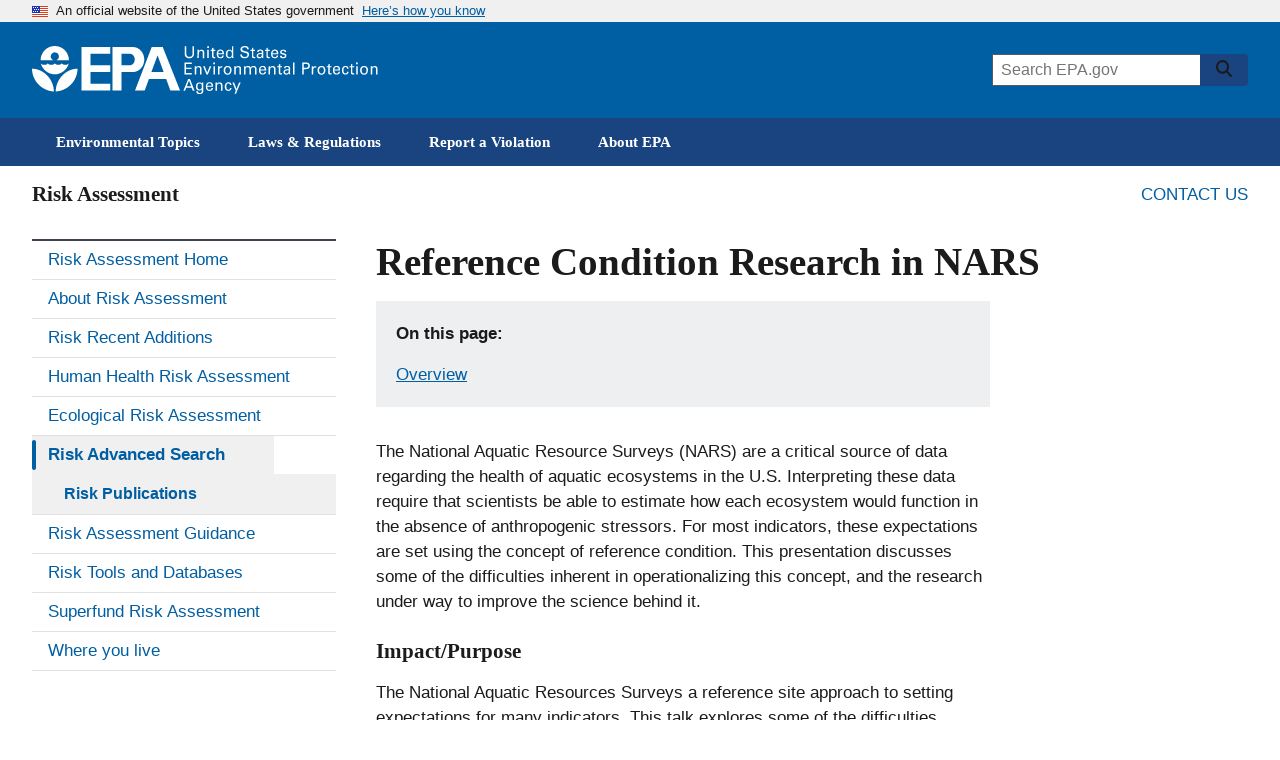

--- FILE ---
content_type: text/html; charset=utf-8
request_url: https://assessments.epa.gov/risk/document/&deid=354593
body_size: 59925
content:



<!DOCTYPE html>
<html class="no-js pattern-lab-content " lang="en" dir="ltr">
<head>
  <meta charset="utf-8">
  <meta name="MobileOptimized" content="width">
  <meta name="HandheldFriendly" content="true">
  <meta name="viewport" content="width=device-width, initial-scale=1.0">
  <meta http-equiv="x-ua-compatible" content="ie=edge">
  <title>
    Reference Condition Research in NARS | Risk Assessment Portal | US EPA
</title>
  <link rel="canonical" href="https://assessments.epa.gov/risk/document/&amp;deid%3D354593">
   
  <meta name="description" content="The National Aquatic Resource Surveys (NARS) are a critical source of data regarding the health of a">
  <meta name="keywords" content="reference condition; streams; lakes; indicators; ORD-047446">
  <meta property="DC.title" content="Reference Condition Research in NARS">
  <meta property="DC.description" content="The National Aquatic Resource Surveys (NARS) are a critical source of data regarding the health of a">
  <meta property="DC.Subject.epachannel" content="Science and Technology">
  <meta property="DC.type" content="Reports and Assessments">
  <meta property="DC.date.created" content="2022-04-14">
  <meta property="DC.date.modified" content="2022-04-14">
   
  <meta property="DC.creator" content="US EPA, CENTER FOR PUBLIC HEALTH &amp; ENVIRONMENTAL ASSESSMENT, PACIFIC ECOLOGICAL SYSTEMS DIVISION, FRESHWATER ECOLOGY BRANCH">
  <meta property="DC.language" content="en">
   
   
  <meta property="og:site_name" content="US EPA">
  <meta property="og:type" content="article"> 
  <meta property="og:url" content="https://assessments.epa.gov/risk/document/&amp;deid%3D354593">
  <meta property="og:title" content="Reference Condition Research in NARS">
  <meta property="og:description" content="The National Aquatic Resource Surveys (NARS) are a critical source of data regarding the health of a">
  <meta property="og:image" content="https://www.epa.gov/sites/all/themes/epa/img/epa-standard-og.jpg">
  <meta property="og:image:width" content="1200">
  <meta property="og:image:height" content="630">
  <meta property="og:updated_time" content="2022-04-14"> 
  <meta property="og:image:alt" content="U.S. Environmental Protection Agency">
  <meta property="og:country_name" content="United States of America">
  <meta property="article:published_time" content="2022-04-14"> 
  <meta property="article:modified_time" content="2022-04-14"> 
  <meta name="twitter:card" content="summary_large_image">
  <meta name="twitter:image:alt" content="U.S. Environmental Protection Agency">
  <meta name="twitter:image:height" content="600">
  <meta name="twitter:image:width" content="1200">
  <meta name="twitter:image" content="https://www.epa.gov/sites/all/themes/epa/img/epa-standard-twitter.jpg">
  <link rel="icon" type="image/x-icon" href="https://www.epa.gov/themes/epa_theme/images/favicon.ico">
  <meta name="msapplication-TileColor" content="#FFFFFF">
  <meta name="msapplication-TileImage" content="https://www.epa.gov/themes/epa_theme/images/favicon-144.png">
  <meta name="application-name" content="US EPA">
  <meta name="msapplication-config" content="https://www.epa.gov/themes/epa_theme/images/ieconfig.xml">
  <link rel="apple-touch-icon-precomposed" sizes="196x196" href="https://www.epa.gov/themes/epa_theme/images/favicon-196.png">
  <link rel="apple-touch-icon-precomposed" sizes="152x152" href="https://www.epa.gov/themes/epa_theme/images/favicon-152.png">
  <link rel="apple-touch-icon-precomposed" sizes="144x144" href="https://www.epa.gov/themes/epa_theme/images/favicon-144.png">
  <link rel="apple-touch-icon-precomposed" sizes="120x120" href="https://www.epa.gov/themes/epa_theme/images/favicon-120.png">
  <link rel="apple-touch-icon-precomposed" sizes="114x114" href="https://www.epa.gov/themes/epa_theme/images/favicon-114.png">
  <link rel="apple-touch-icon-precomposed" sizes="72x72" href="https://www.epa.gov/themes/epa_theme/images/favicon-72.png">
  <link rel="apple-touch-icon-precomposed" href="https://www.epa.gov/themes/epa_theme/images/favicon-180.png">
  <link rel="icon" href="https://www.epa.gov/themes/epa_theme/images/favicon-32.png" sizes="32x32">
  <link rel="preload" href="https://www.epa.gov/themes/epa_theme/fonts/source-sans-pro/sourcesanspro-regular-webfont.woff2" as="font" crossorigin="anonymous">
  <link rel="preload" href="https://www.epa.gov/themes/epa_theme/fonts/source-sans-pro/sourcesanspro-bold-webfont.woff2" as="font" crossorigin="anonymous">
  <link rel="preload" href="https://www.epa.gov/themes/epa_theme/fonts/source-sans-pro/sourcesanspro-italic-webfont.woff2" as="font" crossorigin="anonymous">
  <link rel="preload" href="https://www.epa.gov/themes/epa_theme/fonts/merriweather/Latin-Merriweather-Bold.woff2" as="font" crossorigin="anonymous">




 

  <link rel="stylesheet" media="all" href="https://www.epa.gov/core/themes/stable/css/system/components/ajax-progress.module.css">
  <link rel="stylesheet" media="all" href="https://www.epa.gov/core/themes/stable/css/system/components/autocomplete-loading.module.css">
  <link rel="stylesheet" media="all" href="https://www.epa.gov/core/themes/stable/css/system/components/js.module.css">
  <link rel="stylesheet" media="all" href="https://www.epa.gov/core/themes/stable/css/system/components/sticky-header.module.css">
  <link rel="stylesheet" media="all" href="https://www.epa.gov/core/themes/stable/css/system/components/system-status-counter.css">
  <link rel="stylesheet" media="all" href="https://www.epa.gov/core/themes/stable/css/system/components/system-status-report-counters.css">
  <link rel="stylesheet" media="all" href="https://www.epa.gov/core/themes/stable/css/system/components/system-status-report-general-info.css">
  <link rel="stylesheet" media="all" href="https://www.epa.gov/core/themes/stable/css/system/components/tabledrag.module.css">
  <link rel="stylesheet" media="all" href="https://www.epa.gov/core/themes/stable/css/system/components/tablesort.module.css">
  <link rel="stylesheet" media="all" href="https://www.epa.gov/core/themes/stable/css/system/components/tree-child.module.css">
  <link rel="stylesheet" media="all" href="https://www.epa.gov/core/themes/stable/css/filter/filter.caption.css">
  <link rel="stylesheet" media="all" href="https://www.epa.gov/core/themes/stable/css/media/filter.caption.css">
  <link rel="stylesheet" media="all" href="https://www.epa.gov/modules/contrib/paragraphs/css/paragraphs.unpublished.css">
  <link rel="stylesheet" media="all" href="https://www.epa.gov/themes/epa_theme/css/styles.css">
  <link rel="stylesheet" media="all" href="https://www.epa.gov/themes/epa_theme/css-lib/colorbox.min.css">

  
  <script src="https://www.epa.gov/core/assets/vendor/jquery/jquery.min.js?v=3.6.0"></script>
  
  
  <!-- Google Tag Manager -->
  <script>(function(w,d,s,l,i){w[l]=w[l]||[];w[l].push({'gtm.start':new Date().getTime(),event:'gtm.js'});var f=d.getElementsByTagName(s)[0],j=d.createElement(s),dl=l!='dataLayer'?'&l='+l:'';j.async=true;j.src='https://www.googletagmanager.com/gtm.js?id='+i+dl;f.parentNode.insertBefore(j,f);})(window,document,'script','dataLayer','GTM-L8ZB');</script>
  <!-- End Google Tag Manager -->
  
  <!-- Begin Pattern Lab (Required for Pattern Lab to run properly) -->
  <!-- End Pattern Lab -->
  
  
  <svg xmlns="http://www.w3.org/2000/svg" xmlns:xlink="http://www.w3.org/1999/xlink" aria-hidden="true" style="position: absolute; width: 0px; height: 0px; overflow: hidden;">    
    <symbol id="launch" viewBox="0 0 24 24">
        <path
            d="M19 19H5V5h7V3H5a2 2 0 0 0-2 2v14a2 2 0 0 0 2 2h14c1.1 0 2-.9 2-2v-7h-2v7zM14 3v2h3.59l-9.83 9.83 1.41 1.41L19 6.41V10h2V3h-7z" />
    </symbol>
  </svg>

</head>

<body class="" id="#top">

  <div class="skiplinks" role="navigation" aria-labelledby="skip-to-main--64e4fce74ac4d">
    <a id="skip-to-main--64e4fce74ac4d" href="#main" class="skiplinks__link visually-hidden focusable">Skip to main content</a>
  </div>
  <!-- Google Tag Manager (noscript) -->
  <noscript><iframe src="https://www.googletagmanager.com/ns.html?id=GTM-L8ZB" height="0" width="0"
    style="display:none;visibility:hidden"></iframe></noscript>
  <!-- End Google Tag Manager (noscript) -->  

  <section class="usa-banner" aria-label="Official website of the United States government">
    <div class="usa-accordion">
      <header class="usa-banner__header">
        <div class="usa-banner__inner">
          <div class="grid-col-auto">
            <img class="usa-banner__header-flag" aria-hidden="true"
              src="https://www.epa.gov/themes/epa_theme/images/us_flag_small.png" alt="U.S. flag" height="11px"
              width="16px" />
          </div>
          <div class="grid-col-fill tablet:grid-col-auto" aria-hidden="true">
            <p class="usa-banner__header-text">An official website of the United States government</p>
            <p class="usa-banner__header-action">Here’s how you know</p>
          </div>
          <button type="button" class="usa-accordion__button usa-banner__button" aria-expanded="false"
            aria-controls="gov-banner">
            <span class="usa-banner__button-text">Here’s how you know</span>
          </button>
        </div>
      </header>
      <div class="usa-banner__content usa-accordion__content" id="gov-banner">
        <div class="grid-row grid-gap-lg">
          <div class="usa-banner__guidance tablet:grid-col-6">
            <img class="usa-banner__icon usa-media-block__img"
              src="https://www.epa.gov/themes/epa_theme/images/icon-dot-gov.svg" alt="Dot gov">
            <div class="usa-media-block__body">
              <p>
                <strong>Official websites use .gov</strong>
                <br> A <strong>.gov</strong> website belongs to an official government organization in the United States.
              </p>
            </div>
          </div>
          <div class="usa-banner__guidance tablet:grid-col-6">
            <img class="usa-banner__icon usa-media-block__img"
              src="https://www.epa.gov/themes/epa_theme/images/icon-https.svg" alt="HTTPS">
            <div class="usa-media-block__body">
              <p>
                <strong>Secure .gov websites use HTTPS</strong>
                <br> A <strong>lock</strong> (<span class="icon-lock">
                  <svg xmlns="http://www.w3.org/2000/svg" width="52"
                    height="64" viewBox="0 0 52 64" class="usa-banner__lock-image" role="img"
                    aria-labelledby="banner-lock-title banner-lock-description">
                    <title id="banner-lock-title">Lock</title>
                    <desc id="banner-lock-description">A locked padlock</desc>
                    <path fill="#000000" fill-rule="evenodd"
                      d="M26 0c10.493 0 19 8.507 19 19v9h3a4 4 0 0 1 4 4v28a4 4 0 0 1-4 4H4a4 4 0 0 1-4-4V32a4 4 0 0 1 4-4h3v-9C7 8.507 15.507 0 26 0zm0 8c-5.979 0-10.843 4.77-10.996 10.712L15 19v9h22v-9c0-6.075-4.925-11-11-11z" />
                  </svg></span>) or <strong>https://</strong> means you’ve safely connected to the .gov website. Share sensitive information only on official, secure websites.
              </p>
            </div>
          </div>
        </div>
      </div>
    </div>
  </section>


  <header class="l-header">
    <div class="usa-overlay"></div>
    <div class="l-constrain">
      <div class="l-header__navbar">
        <div class="l-header__branding">
          <a class="site-logo" href="https://www.epa.gov/" aria-label="Home" title="Home" rel="home">
            <span class="site-logo__image">
              <svg class="site-logo__svg-main" viewBox="0 0 1061 147" aria-hidden="true" xmlns="http://www.w3.org/2000/svg">
                <path
                  d="M112.8 53.5C108 72.1 89.9 86.8 69.9 86.8c-20.1 0-38-14.7-42.9-33.4h.2s9.8 10.3-.2 0c3.1 3.1 6.2 4.4 10.7 4.4s7.7-1.3 10.7-4.4c3.1 3.1 6.3 4.5 10.9 4.4 4.5 0 7.6-1.3 10.7-4.4 3.1 3.1 6.2 4.4 10.7 4.4 4.5 0 7.7-1.3 10.7-4.4 3.1 3.1 6.3 4.5 10.9 4.4 4.3 0 7.4-1.2 10.5-4.3zM113.2 43.5c0-24-19.4-43.5-43.3-43.5-24 0-43.5 19.5-43.5 43.5h39.1c-4.8-1.8-8.1-6.3-8.1-11.6 0-7 5.7-12.5 12.5-12.5 7 0 12.7 5.5 12.7 12.5 0 5.2-3.1 9.6-7.6 11.6h38.2zM72.6 139.3c.7-36.9 29.7-68.8 66.9-70 0 37.2-30 68-66.9 70zM67.1 139.3c-.7-36.9-29.7-68.8-67.1-70 0 37.2 30.2 68 67.1 70zM240 3.1h-87.9v133.1H240v-20.4h-60.3v-36H240v-21h-60.3v-35H240V3.1zM272.8 58.8h27.1c9.1 0 15.2-8.6 15.1-17.7-.1-9-6.1-17.3-15.1-17.3h-25.3v112.4h-27.8V3.1h62.3c20.2 0 35 17.8 35.2 38 .2 20.4-14.8 38.7-35.2 38.7h-36.3v-21zM315.9 136.2h29.7l12.9-35h54.2l-8.1-21.9h-38.4l18.9-50.7 39.2 107.6H454L400.9 3.1h-33.7l-51.3 133.1zM473.3.8v22.4c0 1.9.2 3.3.5 4.3s.7 1.7 1 2.2c1.2 1.4 2.5 2.4 3.9 2.9 1.5.5 2.8.7 4.1.7 2.4 0 4.2-.4 5.5-1.3 1.3-.8 2.2-1.8 2.8-2.9.6-1.1.9-2.3 1-3.4.1-1.1.1-2 .1-2.6V.8h4.7v24c0 .7-.1 1.5-.4 2.4-.3 1.8-1.2 3.6-2.5 5.4-1.8 2.1-3.8 3.5-6 4.2-2.2.6-4 .9-5.3.9-1.8 0-3.8-.3-6.2-1.1-2.4-.8-4.5-2.3-6.2-4.7-.5-.8-1-1.8-1.4-3.2-.4-1.3-.6-3.3-.6-5.9V.8h5zM507.5 14.5v-2.9l4.6.1-.1 4.1c.2-.3.4-.7.8-1.2.3-.5.8-.9 1.4-1.4.6-.5 1.4-.9 2.3-1.3.9-.3 2.1-.5 3.4-.4.6 0 1.4.1 2.4.3.9.2 1.9.6 2.9 1.2s1.8 1.5 2.4 2.6c.6 1.2.9 2.8.9 4.7l-.4 17-4.6-.1.4-16c0-.9 0-1.7-.2-2.4-.1-.7-.5-1.3-1.1-1.9-1.2-1.2-2.6-1.8-4.3-1.8-1.7 0-3.1.5-4.4 1.7-1.3 1.2-2 3.1-2.1 5.7l-.3 14.5-4.5-.1.5-22.4zM537.2.9h5.5V6h-5.5V.9m.5 10.9h4.6v25.1h-4.6V11.8zM547.8 11.7h4.3V6.4l4.5-1.5v6.8h5.4v3.4h-5.4v15.1c0 .3 0 .6.1 1 0 .4.1.7.4 1.1.2.4.5.6 1 .8.4.3 1 .4 1.8.4 1 0 1.7-.1 2.2-.2V37c-.9.2-2.1.3-3.8.3-2.1 0-3.6-.4-4.6-1.2-1-.8-1.5-2.2-1.5-4.2V15.1h-4.3v-3.4zM570.9 25.2c-.1 2.6.5 4.8 1.7 6.5 1.1 1.7 2.9 2.6 5.3 2.6 1.5 0 2.8-.4 3.9-1.3 1-.8 1.6-2.2 1.8-4h4.6c0 .6-.2 1.4-.4 2.3-.3 1-.8 2-1.7 3-.2.3-.6.6-1 1-.5.4-1 .7-1.7 1.1-.7.4-1.5.6-2.4.8-.9.3-2 .4-3.3.4-7.6-.2-11.3-4.5-11.3-12.9 0-2.5.3-4.8 1-6.8s2-3.7 3.8-5.1c1.2-.8 2.4-1.3 3.7-1.6 1.3-.2 2.2-.3 3-.3 2.7 0 4.8.6 6.3 1.6s2.5 2.3 3.1 3.9c.6 1.5 1 3.1 1.1 4.6.1 1.6.1 2.9 0 4h-17.5m12.9-3v-1.1c0-.4 0-.8-.1-1.2-.1-.9-.4-1.7-.8-2.5s-1-1.5-1.8-2c-.9-.5-2-.8-3.4-.8-.8 0-1.5.1-2.3.3-.8.2-1.5.7-2.2 1.3-.7.6-1.2 1.3-1.6 2.3-.4 1-.7 2.2-.8 3.6h13zM612.9.9h4.6V33c0 1 .1 2.3.2 4h-4.6l-.1-4c-.2.3-.4.7-.7 1.2-.3.5-.8 1-1.4 1.5-1 .7-2 1.2-3.1 1.4l-1.5.3c-.5.1-.9.1-1.4.1-.4 0-.8 0-1.3-.1s-1.1-.2-1.7-.3c-1.1-.3-2.3-.9-3.4-1.8s-2.1-2.2-2.9-3.8c-.8-1.7-1.2-3.9-1.2-6.6.1-4.8 1.2-8.3 3.4-10.5 2.1-2.1 4.7-3.2 7.6-3.2 1.3 0 2.4.2 3.4.5.9.3 1.6.7 2.2 1.2.6.4 1 .9 1.3 1.4.3.5.6.8.7 1.1V.9m0 23.1c0-1.9-.2-3.3-.5-4.4-.4-1.1-.8-2-1.4-2.6-.5-.7-1.2-1.3-2-1.8-.9-.5-2-.7-3.3-.7-1.7 0-2.9.5-3.8 1.3-.9.8-1.6 1.9-2 3.1-.4 1.2-.7 2.3-.7 3.4-.1 1.1-.2 1.9-.1 2.4 0 1.1.1 2.2.3 3.4.2 1.1.5 2.2 1 3.1.5 1 1.2 1.7 2 2.3.9.6 2 .9 3.3.9 1.8 0 3.2-.5 4.2-1.4 1-.8 1.7-1.8 2.1-3 .4-1.2.7-2.4.8-3.4.1-1.4.1-2.1.1-2.6zM643.9 26.4c0 .6.1 1.3.3 2.1.1.8.5 1.6 1 2.3.5.8 1.4 1.4 2.5 1.9s2.7.8 4.7.8c1.8 0 3.3-.3 4.4-.8 1.1-.5 1.9-1.1 2.5-1.8.6-.7 1-1.5 1.1-2.2.1-.7.2-1.2.2-1.7 0-1-.2-1.9-.5-2.6-.4-.6-.9-1.2-1.6-1.6-1.4-.8-3.4-1.4-5.9-2-4.9-1.1-8.1-2.2-9.5-3.2-1.4-1-2.3-2.2-2.9-3.5-.6-1.2-.8-2.4-.8-3.6.1-3.7 1.5-6.4 4.2-8.1 2.6-1.7 5.7-2.5 9.1-2.5 1.3 0 2.9.2 4.8.5 1.9.4 3.6 1.4 5 3 .5.5.9 1.1 1.2 1.7.3.5.5 1.1.6 1.6.2 1.1.3 2.1.3 2.9h-5c-.2-2.2-1-3.7-2.4-4.5-1.5-.7-3.1-1.1-4.9-1.1-5.1.1-7.7 2-7.8 5.8 0 1.5.5 2.7 1.6 3.5 1 .8 2.6 1.4 4.7 1.9 4 1 6.7 1.8 8.1 2.2.8.2 1.4.5 1.8.7.5.2 1 .5 1.4.9.8.5 1.4 1.1 1.9 1.8s.8 1.4 1.1 2.1c.3 1.4.5 2.5.5 3.4 0 3.3-1.2 6-3.5 8-2.3 2.1-5.8 3.2-10.3 3.3-1.4 0-3.2-.3-5.4-.8-1-.3-2-.7-3-1.2-.9-.5-1.8-1.2-2.5-2.1-.9-1.4-1.5-2.7-1.7-4.1-.3-1.3-.4-2.4-.3-3.2h5zM670 11.7h4.3V6.4l4.5-1.5v6.8h5.4v3.4h-5.4v15.1c0 .3 0 .6.1 1 0 .4.1.7.4 1.1.2.4.5.6 1 .8.4.3 1 .4 1.8.4 1 0 1.7-.1 2.2-.2V37c-.9.2-2.1.3-3.8.3-2.1 0-3.6-.4-4.6-1.2-1-.8-1.5-2.2-1.5-4.2V15.1H670v-3.4zM705.3 36.9c-.3-1.2-.5-2.5-.4-3.7-.5 1-1.1 1.8-1.7 2.4-.7.6-1.4 1.1-2 1.4-1.4.5-2.7.8-3.7.8-2.8 0-4.9-.8-6.4-2.2-1.5-1.4-2.2-3.1-2.2-5.2 0-1 .2-2.3.8-3.7.6-1.4 1.7-2.6 3.5-3.7 1.4-.7 2.9-1.2 4.5-1.5 1.6-.1 2.9-.2 3.9-.2s2.1 0 3.3.1c.1-2.9-.2-4.8-.9-5.6-.5-.6-1.1-1.1-1.9-1.3-.8-.2-1.6-.4-2.3-.4-1.1 0-2 .2-2.6.5-.7.3-1.2.7-1.5 1.2-.3.5-.5.9-.6 1.4-.1.5-.2.9-.2 1.2h-4.6c.1-.7.2-1.4.4-2.3.2-.8.6-1.6 1.3-2.5.5-.6 1-1 1.7-1.3.6-.3 1.3-.6 2-.8 1.5-.4 2.8-.6 4.2-.6 1.8 0 3.6.3 5.2.9 1.6.6 2.8 1.6 3.4 2.9.4.7.6 1.4.7 2 .1.6.1 1.2.1 1.8l-.2 12c0 1 .1 3.1.4 6.3h-4.2m-.5-12.1c-.7-.1-1.6-.1-2.6-.1h-2.1c-1 .1-2 .3-3 .6s-1.9.8-2.6 1.5c-.8.7-1.2 1.7-1.2 3 0 .4.1.8.2 1.3s.4 1 .8 1.5.9.8 1.6 1.1c.7.3 1.5.5 2.5.5 2.3 0 4.1-.9 5.2-2.7.5-.8.8-1.7 1-2.7.1-.9.2-2.2.2-4zM714.5 11.7h4.3V6.4l4.5-1.5v6.8h5.4v3.4h-5.4v15.1c0 .3 0 .6.1 1 0 .4.1.7.4 1.1.2.4.5.6 1 .8.4.3 1 .4 1.8.4 1 0 1.7-.1 2.2-.2V37c-.9.2-2.1.3-3.8.3-2.1 0-3.6-.4-4.6-1.2-1-.8-1.5-2.2-1.5-4.2V15.1h-4.3v-3.4zM737.6 25.2c-.1 2.6.5 4.8 1.7 6.5 1.1 1.7 2.9 2.6 5.3 2.6 1.5 0 2.8-.4 3.9-1.3 1-.8 1.6-2.2 1.8-4h4.6c0 .6-.2 1.4-.4 2.3-.3 1-.8 2-1.7 3-.2.3-.6.6-1 1-.5.4-1 .7-1.7 1.1-.7.4-1.5.6-2.4.8-.9.3-2 .4-3.3.4-7.6-.2-11.3-4.5-11.3-12.9 0-2.5.3-4.8 1-6.8s2-3.7 3.8-5.1c1.2-.8 2.4-1.3 3.7-1.6 1.3-.2 2.2-.3 3-.3 2.7 0 4.8.6 6.3 1.6s2.5 2.3 3.1 3.9c.6 1.5 1 3.1 1.1 4.6.1 1.6.1 2.9 0 4h-17.5m12.9-3v-1.1c0-.4 0-.8-.1-1.2-.1-.9-.4-1.7-.8-2.5s-1-1.5-1.8-2c-.9-.5-2-.8-3.4-.8-.8 0-1.5.1-2.3.3-.8.2-1.5.7-2.2 1.3-.7.6-1.2 1.3-1.6 2.3-.4 1-.7 2.2-.8 3.6h13zM765.3 29.5c0 .5.1 1 .2 1.4.1.5.4 1 .8 1.5s.9.8 1.6 1.1c.7.3 1.6.5 2.7.5 1 0 1.8-.1 2.5-.3.7-.2 1.3-.6 1.7-1.2.5-.7.8-1.5.8-2.4 0-1.2-.4-2-1.3-2.5s-2.2-.9-4.1-1.2c-1.3-.3-2.4-.6-3.6-1-1.1-.3-2.1-.8-3-1.3-.9-.5-1.5-1.2-2-2.1-.5-.8-.8-1.9-.8-3.2 0-2.4.9-4.2 2.6-5.6 1.7-1.3 4-2 6.8-2.1 1.6 0 3.3.3 5 .8 1.7.6 2.9 1.6 3.7 3.1.4 1.4.6 2.6.6 3.7h-4.6c0-1.8-.6-3-1.7-3.5-1.1-.4-2.1-.6-3.1-.6h-1c-.5 0-1.1.2-1.7.4-.6.2-1.1.5-1.5 1.1-.5.5-.7 1.2-.7 2.1 0 1.1.5 1.9 1.3 2.3.7.4 1.5.7 2.1.9 3.3.7 5.6 1.3 6.9 1.8 1.3.4 2.2 1 2.8 1.7.7.7 1.1 1.4 1.4 2.2.3.8.4 1.6.4 2.5 0 1.4-.3 2.7-.9 3.8-.6 1.1-1.4 2-2.4 2.6-1.1.6-2.2 1-3.4 1.3-1.2.3-2.5.4-3.8.4-2.5 0-4.7-.6-6.6-1.8-1.8-1.2-2.8-3.3-2.9-6.3h5.2zM467.7 50.8h21.9V55h-17.1v11.3h16.3v4.2h-16.3v12.1H490v4.3h-22.3zM499 64.7l-.1-2.9h4.6v4.1c.2-.3.4-.8.7-1.2.3-.5.8-1 1.3-1.5.6-.5 1.4-1 2.3-1.3.9-.3 2-.5 3.4-.5.6 0 1.4.1 2.4.2.9.2 1.9.5 2.9 1.1 1 .6 1.8 1.4 2.5 2.5.6 1.2 1 2.7 1 4.7V87h-4.6V71c0-.9-.1-1.7-.2-2.4-.2-.7-.5-1.3-1.1-1.9-1.2-1.1-2.6-1.7-4.3-1.7-1.7 0-3.1.6-4.3 1.8-1.3 1.2-2 3.1-2 5.7V87H499V64.7zM524.6 61.8h5.1l7.7 19.9 7.6-19.9h5l-10.6 25.1h-4.6zM555.7 50.9h5.5V56h-5.5v-5.1m.5 10.9h4.6v25.1h-4.6V61.8zM570.3 67c0-1.8-.1-3.5-.3-5.1h4.6l.1 4.9c.5-1.8 1.4-3 2.5-3.7 1.1-.7 2.2-1.2 3.3-1.3 1.4-.2 2.4-.2 3.1-.1v4.6c-.2-.1-.5-.2-.9-.2h-1.3c-1.3 0-2.4.2-3.3.5-.9.4-1.5.9-2 1.6-.9 1.4-1.4 3.2-1.3 5.4v13.3h-4.6V67zM587.6 74.7c0-1.6.2-3.2.6-4.8.4-1.6 1.1-3 2-4.4 1-1.3 2.2-2.4 3.8-3.2 1.6-.8 3.6-1.2 5.9-1.2 2.4 0 4.5.4 6.1 1.3 1.5.9 2.7 2 3.6 3.3.9 1.3 1.5 2.8 1.8 4.3.2.8.3 1.5.4 2.2v2.2c0 3.7-1 6.9-3 9.5-2 2.6-5.1 4-9.3 4-4-.1-7-1.4-9-3.9-1.9-2.5-2.9-5.6-2.9-9.3m4.8-.3c0 2.7.6 5 1.8 6.9 1.2 2 3 3 5.6 3.1.9 0 1.8-.2 2.7-.5.8-.3 1.6-.9 2.3-1.7.7-.8 1.3-1.9 1.8-3.2.4-1.3.6-2.9.6-4.7-.1-6.4-2.5-9.6-7.1-9.6-.7 0-1.5.1-2.4.3-.8.3-1.7.8-2.5 1.6-.8.7-1.4 1.7-1.9 3-.6 1.1-.9 2.8-.9 4.8zM620.2 64.7l-.1-2.9h4.6v4.1c.2-.3.4-.8.7-1.2.3-.5.8-1 1.3-1.5.6-.5 1.4-1 2.3-1.3.9-.3 2-.5 3.4-.5.6 0 1.4.1 2.4.2.9.2 1.9.5 2.9 1.1 1 .6 1.8 1.4 2.5 2.5.6 1.2 1 2.7 1 4.7V87h-4.6V71c0-.9-.1-1.7-.2-2.4-.2-.7-.5-1.3-1.1-1.9-1.2-1.1-2.6-1.7-4.3-1.7-1.7 0-3.1.6-4.3 1.8-1.3 1.2-2 3.1-2 5.7V87h-4.6V64.7zM650 65.1l-.1-3.3h4.6v3.6c1.2-1.9 2.6-3.2 4.1-3.7 1.5-.4 2.7-.6 3.8-.6 1.4 0 2.6.2 3.6.5.9.3 1.7.7 2.3 1.1 1.1 1 1.9 2 2.3 3.1.2-.4.5-.8 1-1.3.4-.5.9-1 1.5-1.6.6-.5 1.5-.9 2.5-1.3 1-.3 2.2-.5 3.5-.5.9 0 1.9.1 3 .3 1 .2 2 .7 3 1.3 1 .6 1.7 1.5 2.3 2.7.6 1.2.9 2.7.9 4.6v16.9h-4.6V70.7c0-1.1-.1-2-.2-2.5-.1-.6-.3-1-.6-1.3-.4-.6-1-1.2-1.8-1.6-.8-.4-1.8-.6-3.1-.6-1.5 0-2.7.4-3.6 1-.4.3-.8.5-1.1.9l-.8.8c-.5.8-.8 1.8-1 2.8-.1 1.1-.2 2-.1 2.6v14.1h-4.6V70.2c0-1.6-.5-2.9-1.4-4-.9-1-2.3-1.5-4.2-1.5-1.6 0-2.9.4-3.8 1.1-.9.7-1.5 1.2-1.8 1.7-.5.7-.8 1.5-.9 2.5-.1.9-.2 1.8-.2 2.6v14.3H650V65.1zM700.5 75.2c-.1 2.6.5 4.8 1.7 6.5 1.1 1.7 2.9 2.6 5.3 2.6 1.5 0 2.8-.4 3.9-1.3 1-.8 1.6-2.2 1.8-4h4.6c0 .6-.2 1.4-.4 2.3-.3 1-.8 2-1.7 3-.2.3-.6.6-1 1-.5.4-1 .7-1.7 1.1-.7.4-1.5.6-2.4.8-.9.3-2 .4-3.3.4-7.6-.2-11.3-4.5-11.3-12.9 0-2.5.3-4.8 1-6.8s2-3.7 3.8-5.1c1.2-.8 2.4-1.3 3.7-1.6 1.3-.2 2.2-.3 3-.3 2.7 0 4.8.6 6.3 1.6s2.5 2.3 3.1 3.9c.6 1.5 1 3.1 1.1 4.6.1 1.6.1 2.9 0 4h-17.5m12.8-3v-1.1c0-.4 0-.8-.1-1.2-.1-.9-.4-1.7-.8-2.5s-1-1.5-1.8-2c-.9-.5-2-.8-3.4-.8-.8 0-1.5.1-2.3.3-.8.2-1.5.7-2.2 1.3-.7.6-1.2 1.3-1.6 2.3-.4 1-.7 2.2-.8 3.6h13zM725.7 64.7l-.1-2.9h4.6v4.1c.2-.3.4-.8.7-1.2.3-.5.8-1 1.3-1.5.6-.5 1.4-1 2.3-1.3.9-.3 2-.5 3.4-.5.6 0 1.4.1 2.4.2.9.2 1.9.5 2.9 1.1 1 .6 1.8 1.4 2.5 2.5.6 1.2 1 2.7 1 4.7V87h-4.6V71c0-.9-.1-1.7-.2-2.4-.2-.7-.5-1.3-1.1-1.9-1.2-1.1-2.6-1.7-4.3-1.7-1.7 0-3.1.6-4.3 1.8-1.3 1.2-2 3.1-2 5.7V87h-4.6V64.7zM752.3 61.7h4.3v-5.2l4.5-1.5v6.8h5.4v3.4h-5.4v15.1c0 .3 0 .6.1 1 0 .4.1.7.4 1.1.2.4.5.6 1 .8.4.3 1 .4 1.8.4 1 0 1.7-.1 2.2-.2V87c-.9.2-2.1.3-3.8.3-2.1 0-3.6-.4-4.6-1.2-1-.8-1.5-2.2-1.5-4.2V65.1h-4.3v-3.4zM787.6 86.9c-.3-1.2-.5-2.5-.4-3.7-.5 1-1.1 1.8-1.7 2.4-.7.6-1.4 1.1-2 1.4-1.4.5-2.7.8-3.7.8-2.8 0-4.9-.8-6.4-2.2-1.5-1.4-2.2-3.1-2.2-5.2 0-1 .2-2.3.8-3.7.6-1.4 1.7-2.6 3.5-3.7 1.4-.7 2.9-1.2 4.5-1.5 1.6-.1 2.9-.2 3.9-.2s2.1 0 3.3.1c.1-2.9-.2-4.8-.9-5.6-.5-.6-1.1-1.1-1.9-1.3-.8-.2-1.6-.4-2.3-.4-1.1 0-2 .2-2.6.5-.7.3-1.2.7-1.5 1.2-.3.5-.5.9-.6 1.4-.1.5-.2.9-.2 1.2h-4.6c.1-.7.2-1.4.4-2.3.2-.8.6-1.6 1.3-2.5.5-.6 1-1 1.7-1.3.6-.3 1.3-.6 2-.8 1.5-.4 2.8-.6 4.2-.6 1.8 0 3.6.3 5.2.9 1.6.6 2.8 1.6 3.4 2.9.4.7.6 1.4.7 2 .1.6.1 1.2.1 1.8l-.2 12c0 1 .1 3.1.4 6.3h-4.2m-.5-12.1c-.7-.1-1.6-.1-2.6-.1h-2.1c-1 .1-2 .3-3 .6s-1.9.8-2.6 1.5c-.8.7-1.2 1.7-1.2 3 0 .4.1.8.2 1.3s.4 1 .8 1.5.9.8 1.6 1.1c.7.3 1.5.5 2.5.5 2.3 0 4.1-.9 5.2-2.7.5-.8.8-1.7 1-2.7.1-.9.2-2.2.2-4zM800.7 50.9h4.6V87h-4.6zM828.4 50.8h11.7c2.1 0 3.9.1 5.5.4.8.2 1.5.4 2.2.9.7.4 1.3.9 1.8 1.6 1.7 1.9 2.6 4.2 2.6 7 0 2.7-.9 5.1-2.8 7.1-.8.9-2 1.7-3.6 2.2-1.6.6-3.9.9-6.9.9h-5.7V87h-4.8V50.8m4.8 15.9h5.8c.8 0 1.7-.1 2.6-.2.9-.1 1.8-.3 2.6-.7.8-.4 1.5-1 2-1.9.5-.8.8-2 .8-3.4s-.2-2.5-.7-3.3c-.5-.8-1.1-1.3-1.9-1.7-1.6-.5-3.1-.8-4.5-.7h-6.8v11.9zM858.1 67c0-1.8-.1-3.5-.3-5.1h4.6l.1 4.9c.5-1.8 1.4-3 2.5-3.7 1.1-.7 2.2-1.2 3.3-1.3 1.4-.2 2.4-.2 3.1-.1v4.6c-.2-.1-.5-.2-.9-.2h-1.3c-1.3 0-2.4.2-3.3.5-.9.4-1.5.9-2 1.6-.9 1.4-1.4 3.2-1.3 5.4v13.3H858V67zM875.5 74.7c0-1.6.2-3.2.6-4.8.4-1.6 1.1-3 2-4.4 1-1.3 2.2-2.4 3.8-3.2 1.6-.8 3.6-1.2 5.9-1.2 2.4 0 4.5.4 6.1 1.3 1.5.9 2.7 2 3.6 3.3.9 1.3 1.5 2.8 1.8 4.3.2.8.3 1.5.4 2.2v2.2c0 3.7-1 6.9-3 9.5-2 2.6-5.1 4-9.3 4-4-.1-7-1.4-9-3.9-1.9-2.5-2.9-5.6-2.9-9.3m4.8-.3c0 2.7.6 5 1.8 6.9 1.2 2 3 3 5.6 3.1.9 0 1.8-.2 2.7-.5.8-.3 1.6-.9 2.3-1.7.7-.8 1.3-1.9 1.8-3.2.4-1.3.6-2.9.6-4.7-.1-6.4-2.5-9.6-7.1-9.6-.7 0-1.5.1-2.4.3-.8.3-1.7.8-2.5 1.6-.8.7-1.4 1.7-1.9 3-.7 1.1-.9 2.8-.9 4.8zM904.1 61.7h4.3v-5.2l4.5-1.5v6.8h5.4v3.4h-5.4v15.1c0 .3 0 .6.1 1 0 .4.1.7.4 1.1.2.4.5.6 1 .8.4.3 1 .4 1.8.4 1 0 1.7-.1 2.2-.2V87c-.9.2-2.1.3-3.8.3-2.1 0-3.6-.4-4.6-1.2-1-.8-1.5-2.2-1.5-4.2V65.1h-4.3v-3.4zM927.2 75.2c-.1 2.6.5 4.8 1.7 6.5 1.1 1.7 2.9 2.6 5.3 2.6 1.5 0 2.8-.4 3.9-1.3 1-.8 1.6-2.2 1.8-4h4.6c0 .6-.2 1.4-.4 2.3-.3 1-.8 2-1.7 3-.2.3-.6.6-1 1-.5.4-1 .7-1.7 1.1-.7.4-1.5.6-2.4.8-.9.3-2 .4-3.3.4-7.6-.2-11.3-4.5-11.3-12.9 0-2.5.3-4.8 1-6.8s2-3.7 3.8-5.1c1.2-.8 2.4-1.3 3.7-1.6 1.3-.2 2.2-.3 3-.3 2.7 0 4.8.6 6.3 1.6s2.5 2.3 3.1 3.9c.6 1.5 1 3.1 1.1 4.6.1 1.6.1 2.9 0 4h-17.5m12.9-3v-1.1c0-.4 0-.8-.1-1.2-.1-.9-.4-1.7-.8-2.5s-1-1.5-1.8-2c-.9-.5-2-.8-3.4-.8-.8 0-1.5.1-2.3.3-.8.2-1.5.7-2.2 1.3-.7.6-1.2 1.3-1.6 2.3-.4 1-.7 2.2-.8 3.6h13zM966.1 69.8c0-.3 0-.8-.1-1.4-.1-.6-.3-1.1-.6-1.8-.2-.6-.7-1.2-1.4-1.6-.7-.4-1.6-.6-2.7-.6-1.5 0-2.7.4-3.5 1.2-.9.8-1.5 1.7-1.9 2.8-.4 1.1-.6 2.2-.7 3.2-.1 1.1-.2 1.8-.1 2.4 0 1.3.1 2.5.3 3.7.2 1.2.5 2.3.9 3.3.8 2 2.4 3 4.8 3.1 1.9 0 3.3-.7 4.1-1.9.8-1.1 1.2-2.3 1.2-3.6h4.6c-.2 2.5-1.1 4.6-2.7 6.3-1.7 1.8-4.1 2.7-7.1 2.7-.9 0-2.1-.2-3.6-.6-.7-.2-1.4-.6-2.2-1-.8-.4-1.5-1-2.2-1.7-.7-.9-1.4-2.1-2-3.6-.6-1.5-.9-3.5-.9-6.1 0-2.6.4-4.8 1.1-6.6.7-1.7 1.6-3.1 2.7-4.2 1.1-1 2.3-1.8 3.6-2.2 1.3-.4 2.5-.6 3.7-.6h1.6c.6.1 1.3.2 1.9.4.7.2 1.4.5 2.1 1 .7.4 1.3 1 1.8 1.7.9 1.1 1.4 2.1 1.7 3.1.2 1 .3 1.8.3 2.6h-4.7zM973.6 61.7h4.3v-5.2l4.5-1.5v6.8h5.4v3.4h-5.4v15.1c0 .3 0 .6.1 1 0 .4.1.7.4 1.1.2.4.5.6 1 .8.4.3 1 .4 1.8.4 1 0 1.7-.1 2.2-.2V87c-.9.2-2.1.3-3.8.3-2.1 0-3.6-.4-4.6-1.2-1-.8-1.5-2.2-1.5-4.2V65.1h-4.3v-3.4zM993.5 50.9h5.5V56h-5.5v-5.1m.5 10.9h4.6v25.1H994V61.8zM1006.1 74.7c0-1.6.2-3.2.6-4.8.4-1.6 1.1-3 2-4.4 1-1.3 2.2-2.4 3.8-3.2 1.6-.8 3.6-1.2 5.9-1.2 2.4 0 4.5.4 6.1 1.3 1.5.9 2.7 2 3.6 3.3.9 1.3 1.5 2.8 1.8 4.3.2.8.3 1.5.4 2.2v2.2c0 3.7-1 6.9-3 9.5-2 2.6-5.1 4-9.3 4-4-.1-7-1.4-9-3.9-1.9-2.5-2.9-5.6-2.9-9.3m4.7-.3c0 2.7.6 5 1.8 6.9 1.2 2 3 3 5.6 3.1.9 0 1.8-.2 2.7-.5.8-.3 1.6-.9 2.3-1.7.7-.8 1.3-1.9 1.8-3.2.4-1.3.6-2.9.6-4.7-.1-6.4-2.5-9.6-7.1-9.6-.7 0-1.5.1-2.4.3-.8.3-1.7.8-2.5 1.6-.8.7-1.4 1.7-1.9 3-.6 1.1-.9 2.8-.9 4.8zM1038.6 64.7l-.1-2.9h4.6v4.1c.2-.3.4-.8.7-1.2.3-.5.8-1 1.3-1.5.6-.5 1.4-1 2.3-1.3.9-.3 2-.5 3.4-.5.6 0 1.4.1 2.4.2.9.2 1.9.5 2.9 1.1 1 .6 1.8 1.4 2.5 2.5.6 1.2 1 2.7 1 4.7V87h-4.6V71c0-.9-.1-1.7-.2-2.4-.2-.7-.5-1.3-1.1-1.9-1.2-1.1-2.6-1.7-4.3-1.7-1.7 0-3.1.6-4.3 1.8-1.3 1.2-2 3.1-2 5.7V87h-4.6V64.7zM479.1 100.8h5.2l14.1 36.1h-5.3l-3.8-9.4h-16.2l-3.8 9.4h-5l14.8-36.1m-4.4 22.7H488l-6.5-17.8-6.8 17.8zM508.7 138.8c.1.7.2 1.4.4 1.9.2.6.5 1.1.9 1.6.8.9 2.3 1.4 4.4 1.5 1.6 0 2.8-.3 3.7-.9.9-.6 1.5-1.4 1.9-2.4.4-1.1.6-2.3.7-3.7.1-1.4.1-2.9.1-4.6-.5.9-1.1 1.7-1.8 2.3-.7.6-1.5 1-2.3 1.3-1.7.4-3 .6-3.9.6-1.2 0-2.4-.2-3.8-.6-1.4-.4-2.6-1.2-3.7-2.5-1-1.3-1.7-2.8-2.1-4.4-.4-1.6-.6-3.2-.6-4.8 0-4.3 1.1-7.4 3.2-9.5 2-2.1 4.6-3.1 7.6-3.1 1.3 0 2.3.1 3.2.4.9.3 1.6.6 2.1 1 .6.4 1.1.8 1.5 1.2l.9 1.2v-3.4h4.4l-.1 4.5v15.7c0 2.9-.1 5.2-.2 6.7-.2 1.6-.5 2.8-1 3.7-1.1 1.9-2.6 3.2-4.6 3.7-1.9.6-3.8.8-5.6.8-2.4 0-4.3-.3-5.6-.8-1.4-.5-2.4-1.2-3-2-.6-.8-1-1.7-1.2-2.7-.2-.9-.3-1.8-.4-2.7h4.9m5.3-5.8c1.4 0 2.5-.2 3.3-.7.8-.5 1.5-1.1 2-1.8.5-.6.9-1.4 1.2-2.5.3-1 .4-2.6.4-4.8 0-1.6-.2-2.9-.4-3.9-.3-1-.8-1.8-1.4-2.4-1.3-1.4-3-2.2-5.2-2.2-1.4 0-2.5.3-3.4 1-.9.7-1.6 1.5-2 2.4-.4 1-.7 2-.9 3-.2 1-.2 2-.2 2.8 0 1 .1 1.9.3 2.9.2 1.1.5 2.1 1 3 .5.9 1.2 1.6 2 2.2.8.7 1.9 1 3.3 1zM537.6 125.2c-.1 2.6.5 4.8 1.7 6.5 1.1 1.7 2.9 2.6 5.3 2.6 1.5 0 2.8-.4 3.9-1.3 1-.8 1.6-2.2 1.8-4h4.6c0 .6-.2 1.4-.4 2.3-.3 1-.8 2-1.7 3-.2.3-.6.6-1 1-.5.4-1 .7-1.7 1.1-.7.4-1.5.6-2.4.8-.9.3-2 .4-3.3.4-7.6-.2-11.3-4.5-11.3-12.9 0-2.5.3-4.8 1-6.8s2-3.7 3.8-5.1c1.2-.8 2.4-1.3 3.7-1.6 1.3-.2 2.2-.3 3-.3 2.7 0 4.8.6 6.3 1.6s2.5 2.3 3.1 3.9c.6 1.5 1 3.1 1.1 4.6.1 1.6.1 2.9 0 4h-17.5m12.9-3v-1.1c0-.4 0-.8-.1-1.2-.1-.9-.4-1.7-.8-2.5s-1-1.5-1.8-2.1c-.9-.5-2-.8-3.4-.8-.8 0-1.5.1-2.3.3-.8.2-1.5.7-2.2 1.3-.7.6-1.2 1.3-1.6 2.3-.4 1-.7 2.2-.8 3.7h13zM562.9 114.7l-.1-2.9h4.6v4.1c.2-.3.4-.8.7-1.2.3-.5.8-1 1.3-1.5.6-.5 1.4-1 2.3-1.3.9-.3 2-.5 3.4-.5.6 0 1.4.1 2.4.2.9.2 1.9.5 2.9 1.1 1 .6 1.8 1.4 2.5 2.5.6 1.2 1 2.7 1 4.7V137h-4.6v-16c0-.9-.1-1.7-.2-2.4-.2-.7-.5-1.3-1.1-1.9-1.2-1.1-2.6-1.7-4.3-1.7-1.7 0-3.1.6-4.3 1.8-1.3 1.2-2 3.1-2 5.7V137h-4.6v-22.3zM607 119.8c0-.3 0-.8-.1-1.4-.1-.6-.3-1.1-.6-1.8-.2-.6-.7-1.2-1.4-1.6-.7-.4-1.6-.6-2.7-.6-1.5 0-2.7.4-3.5 1.2-.9.8-1.5 1.7-1.9 2.8-.4 1.1-.6 2.2-.7 3.2-.1 1.1-.2 1.8-.1 2.4 0 1.3.1 2.5.3 3.7.2 1.2.5 2.3.9 3.3.8 2 2.4 3 4.8 3.1 1.9 0 3.3-.7 4.1-1.9.8-1.1 1.2-2.3 1.2-3.6h4.6c-.2 2.5-1.1 4.6-2.7 6.3-1.7 1.8-4.1 2.7-7.1 2.7-.9 0-2.1-.2-3.6-.6-.7-.2-1.4-.6-2.2-1-.8-.4-1.5-1-2.2-1.7-.7-.9-1.4-2.1-2-3.6-.6-1.5-.9-3.5-.9-6.1 0-2.6.4-4.8 1.1-6.6.7-1.7 1.6-3.1 2.7-4.2 1.1-1 2.3-1.8 3.6-2.2 1.3-.4 2.5-.6 3.7-.6h1.6c.6.1 1.3.2 1.9.4.7.2 1.4.5 2.1 1 .7.4 1.3 1 1.8 1.7.9 1.1 1.4 2.1 1.7 3.1.2 1 .3 1.8.3 2.6H607zM629.1 137.1l-3.4 9.3H621l3.8-9.6-10.3-25h5.2l7.6 19.8 7.7-19.8h5z" />
              </svg>
            </span>
          </a>
          <button type="button" class="usa-menu-btn button--dark l-header__menu-button">Main Menu</button>
        </div>
        <div class="l-header__search">
          <form class="usa-search usa-search--small usa-search--epa" method="get" action="https://search.epa.gov/epasearch">
            <div role="search">
              <label class="usa-sr-only" for="search-box">Search</label>
              <input class="usa-input" id="search-box" type="search" name="querytext" placeholder="Search EPA.gov">
              <button class="button" type="submit" aria-label="Search">
                <svg class="icon usa-search__submit-icon" aria-hidden="true">
                  <use href="https://www.epa.gov/themes/epa_theme/images/sprite.artifact.svg#magnifying-glass"></use>
                </svg> <span class="usa-search__submit-text">Search</span>
              </button>
              <input type="hidden" name="areaname" value="">
              <input type="hidden" name="areacontacts" value="">
              <input type="hidden" name="areasearchurl" value="">
              <input type="hidden" name="typeofsearch" value="epa">
              <input type="hidden" name="result_template" value="">
            </div>
          </form>
        </div>
      </div>
    </div>
    <div class="l-header__nav">
        <nav class="usa-nav usa-nav--epa" role="navigation" aria-label="Primary navigation">
          <div class="usa-nav__inner">
            <button type="button" class="usa-nav__close" aria-label="Close">
              <svg class="icon icon--nav-close" aria-hidden="true" role="img">
                <title>Primary navigation</title>
                <use href="https://www.epa.gov/themes/epa_theme/images/sprite.artifact.svg#close"></use>
              </svg>
            </button>
              <div class="usa-nav__menu">
                <ul class="menu menu--main usa-accordion">
                  <li class="menu__item"><a href="https://www.epa.gov/environmental-topics" class="menu__link">Environmental Topics</a></li>    
                  <li class="menu__item"><a href="https://www.epa.gov/laws-regulations" class="menu__link">Laws &amp; Regulations</a></li>    
                  <li class="menu__item"><a href="https://www.epa.gov/report-violation" class="menu__link">Report a Violation</a></li>    
                  <li class="menu__item"><a href="https://www.epa.gov/aboutepa" class="menu__link">About EPA</a></li>
                </ul>
            </div>
          </div>
        </nav>
      </div>
  </header>


  <main id="main" class="main" role="main" tabindex="-1">

    <div class="l-page has-footer">

      <div class="l-constrain">
        <div class="l-page__header">
          <div class="l-page__header-first">
            
                
                    
                    <div class="web-area-title">Risk Assessment</div>
                
            
          </div>
          <div class="l-page__header-last">
            <a class="header-link" href="https://ecomments.epa.gov/risk">Contact Us</a>
          </div>
        </div>
        



    <div class="l-sidebar l-sidebar--reversed">
        <div class="l-sidebar__main">
            <article>
                <h1>
                    Reference Condition Research in NARS
                </h1>
                <div class="l-sidebar"> 
                    
                    <div class="l-sidebar__main">
                        
                        
                            
                            <div class="box  box--special">
    <div class="box__content">
        <p><strong>On this page:</strong></p>
        <ul class="list list--pipeline" id="tabsnav">
            <li>
                <a class="menu-internal" id="overview-tab"  href="#overview" aria-controls="overview">Overview</a>
            </li>
            
            
            
        </ul>
    </div>
</div>

<div id="overview" aria-labelledby="overview-tab">
    










<div>
    
    The National Aquatic Resource Surveys (NARS) are a critical source of data regarding the health of aquatic ecosystems in the U.S. Interpreting these data require that scientists be able to estimate how each ecosystem would function in the absence of anthropogenic stressors. For most indicators, these expectations are set using the concept of reference condition. This presentation discusses some of the difficulties inherent in operationalizing this concept, and the research under way to improve the science behind it.
    
</div>


    <br>
    <div>
        <h3>Impact/Purpose</h3>
        The National Aquatic Resources Surveys a reference site approach to setting expectations for many indicators. This talk explores some of the difficulties inherent in this approach and describes the research currently underway to improve the science of reference condition.
    </div>






    <br>
    <div>
        <h3>Citation</h3>
        Stoddard, J.  Reference Condition Research in NARS. NARS National Symposiium, NA, Virtual, April     05 - 07, 2022.
    </div>


</div>







                        
                    </div>
                    
                    <div class="l-sidebar__sidebar"> 
                        
                        


            
                        




                         
                    </div>
                </div>
            </article>
        </div>
        
        <div class="l-sidebar__sidebar">
            
                
    <ul class="menu menu--sidenav">
        <li class="menu__item">
            <a href="https://epa.gov/risk" title="" class=" menu__link">Risk Assessment Home</a>
        </li>
        <li class="menu__item">
            <a href="https://epa.gov/risk/about-risk-assessment" title="" class="menu__link" aria-current="page">About Risk Assessment</a>
        </li>
        <li class="menu__item">
            <a href="https://epa.gov/risk/recent-additions-risk-assessment" class="menu__link">Risk Recent Additions</a>
        </li>
        <li class="menu__item is-collapsed">
            <a href="https://epa.gov/risk/human-health-risk-assessment" class="menu__link is-collapsed">Human Health Risk Assessment</a>
        </li>
        <li class="menu__item is-collapsed">
            <a href="https://epa.gov/risk/ecological-risk-assessment" class="menu__link is-collapsed">Ecological Risk Assessment</a>
        </li>
        <li class="menu__item has-subnav is-active-trail is-expanded">
            <a href="https://assessments.epa.gov/risk/advanced_search/" class="menu__link has-subnav is-active-trail is-expanded" data-once="external-links protected-links" title="Searches an inventory of products related to risk or risk assessments.">Risk Advanced Search</a>
            <ul class="menu menu__subnav">
                <li class="menu__item is-active-trail">
                    <a href="/risk/document/&deid=354593" title="" class="menu__link is-active-trail is-active">Risk Publications</a>
                </li>
            </ul>
        </li>
        <li class="menu__item">
            <a href="https://epa.gov/risk/risk-assessment-guidance" class="menu__link">Risk Assessment Guidance</a>
        </li>
        <li class="menu__item is-collapsed">
            <a href="https://epa.gov/risk/human-health-risk-models-and-tools" class="menu__link is-collapsed" title="Risk tools, models and databases">Risk Tools and Databases</a>
        </li>
        <li class="menu__item is-collapsed">
            <a href="https://epa.gov/risk/superfund-risk-assessment" class="menu__link is-collapsed">Superfund Risk Assessment</a>
        </li>
        <li class="menu__item">
            <a href="https://epa.gov/risk/where-you-live-risk-assessment" class="menu__link">Where you live</a>
        </li>
    </ul>
    
            
        </div>
    </div>





<script src="https://www.epa.gov/sites/all/libraries/js/datatables-1.10.23/DataTables-1.10.23/js/jquery.dataTables.min.js"></script>
<script src="/static/js/document.js"></script>

<link rel="stylesheet" media="all" href="https://www.epa.gov/sites/all/libraries/js/datatables-1.10.23/DataTables-1.10.23/css/jquery.dataTables.min.css"/>


      </div>

      <div class="l-page__footer">
        <div class="l-constrain">
          <div class="l-page__footer-contact">
            <a href="https://ecomments.epa.gov/risk">Contact Us</a>
            to ask a question, provide feedback, or report a problem.
          </div>
          <div class="l-page__footer-last-updated">
             
            

    Last updated on April 14, 2022


          </div>
        </div>
      </div>

    </div> 
  
  </main>


  <footer class="footer" role="contentinfo">
    <div class="l-constrain">
      <img class="footer__epa-seal" src="https://www.epa.gov/themes/epa_theme/images/epa-seal.svg" alt="United States Environmental Protection Agency" height="100" width="100">
      <div class="footer__content contextual-region">
        <div class="footer__column">
          <h2>Discover.</h2>
          <ul class="menu menu--footer">
            <li class="menu__item">
              <a href="https://www.epa.gov/accessibility/epa-accessibility-statement" class="menu__link">Accessibility Statement</a>
            </li>
            <li class="menu__item">
              <a href="https://www.epa.gov/planandbudget" class="menu__link">Budget & Performance</a>
            </li>
            <li class="menu__item">
              <a href="https://www.epa.gov/contracts" class="menu__link">Contracting</a>
            </li>
            <li class="menu__item">
              <a href="https://www.epa.gov/home/wwwepagov-snapshots" class="menu__link">EPA www Web Snapshots</a>
            </li>
            <li class="menu__item">
              <a href="https://www.epa.gov/grants" class="menu__link">Grants</a>
            </li>
            <li class="menu__item">
              <a href="https://www.epa.gov/ocr/whistleblower-protections-epa-and-how-they-relate-non-disclosure-agreements-signed-epa-employees"
                class="menu__link">No FEAR Act Data</a>
            </li>
            <li class="menu__item">
              <a href="https://www.epa.gov/privacy" class="menu__link">Privacy</a>
            </li>
            <li class="menu__item">
              <a href="https://www.epa.gov/privacy/privacy-and-security-notice" class="menu__link">Privacy and Security Notice</a>
            </li>
          </ul>
        </div>
        <div class="footer__column">
          <h2>Connect.</h2>
          <ul class="menu menu--footer">
            <li class="menu__item">
              <a href="https://www.epa.gov/data" class="menu__link">Data</a>
            </li>
            <li class="menu__item">
              <a href="https://www.epa.gov/office-inspector-general/about-epas-office-inspector-general"class="menu__link">Inspector General</a>
            </li>
            <li class="menu__item">
              <a href="https://www.epa.gov/careers" class="menu__link">Jobs</a>
            </li>
            <li class="menu__item">
              <a href="https://www.epa.gov/newsroom" class="menu__link">Newsroom</a>
            </li>
            <li class="menu__item">
              <a href="https://www.epa.gov/data" class="menu__link">Open Government</a>
            </li>
            <li class="menu__item">
              <a href="https://www.regulations.gov/" class="menu__link">Regulations.gov</a>
            </li>
            <li class="menu__item">
              <a href="https://www.epa.gov/newsroom/email-subscriptions-epa-news-releases" class="menu__link">Subscribe</a>
            </li>
            <li class="menu__item">
              <a href="https://www.usa.gov/" class="menu__link">USA.gov</a>
            </li>
            <li class="menu__item">
              <a href="https://www.whitehouse.gov/" class="menu__link">White House</a>
            </li>
          </ul>
        </div>
        <div class="footer__column">
          <h2>Ask.</h2>
          <ul class="menu menu--footer">
            <li class="menu__item">
              <a href="https://www.epa.gov/aboutepa/forms/contact-epa" class="menu__link">Contact EPA</a>
            </li>
            <li class="menu__item">
              <a href="https://www.epa.gov/web-policies-and-procedures/epa-disclaimers" class="menu__link">EPA Disclaimers</a>
            </li>
            <li class="menu__item">
              <a href="https://www.epa.gov/aboutepa/epa-hotlines" class="menu__link">Hotlines</a>
            </li>
            <li class="menu__item">
              <a href="https://www.epa.gov/foia" class="menu__link">FOIA Requests</a>
            </li>
            <li class="menu__item">
              <a href="https://www.epa.gov/aboutepa/frequent-questions-specific-epa-programstopics" class="menu__link">Frequent
                Questions</a>
            </li>
          </ul>
          <h2>Follow.</h2>
          <ul class="menu menu--social">
            <li class="menu__item">
              <a class="menu__link" aria-label="EPA’s Facebook" href="https://www.facebook.com/EPA">
                <svg class="icon icon--social" aria-hidden="true">
                  <use href="https://www.epa.gov/themes/epa_theme/images/sprite.artifact.svg#facebook-square"></use>
                </svg>
              </a>
            </li>
            <li class="menu__item">
              <a class="menu__link" aria-label="EPA’s Twitter" href="https://twitter.com/epa">
                <svg class="icon icon--social" aria-hidden="true">
                  <use href="https://www.epa.gov/themes/epa_theme/images/sprite.artifact.svg#twitter-square"></use>
                </svg>
              </a>
            </li>
            <li class="menu__item">
              <a class="menu__link" aria-label="EPA’s Youtube" href="https://www.youtube.com/user/USEPAgov">
                <svg class="icon icon--social" aria-hidden="true">
                  <use href="https://www.epa.gov/themes/epa_theme/images/sprite.artifact.svg#youtube-square"></use>
                </svg>
              </a>
            </li>
            <li class="menu__item">
              <a class="menu__link" aria-label="EPA’s Flickr" href="https://www.flickr.com/photos/usepagov">
                <svg class="icon icon--social" aria-hidden="true">
                  <use href="https://www.epa.gov/themes/epa_theme/images/sprite.artifact.svg#flickr-square"></use>
                </svg>
              </a>
            </li>
            <li class="menu__item">
              <a class="menu__link" aria-label="EPA’s Instagram" href="https://www.instagram.com/epagov">
                <svg class="icon icon--social" aria-hidden="true">
                  <use href="https://www.epa.gov/themes/epa_theme/images/sprite.artifact.svg#instagram-square"></use>
                </svg>
              </a>
            </li>
          </ul>
          
          
        </div>
      </div>
    </div>
  </footer>

  <a href="#top" class="back-to-top" title="">
    <svg class="back-to-top__icon" role="img" aria-label="">
      <use href="https://www.epa.gov/themes/epa_theme/images/sprite.artifact.svg#angle"></use>
    </svg>
  </a>
  
  
  <script src="https://www.epa.gov/core/assets/vendor/css-escape/css.escape.js?v=1.5.1"></script>
  
  <script src="https://www.epa.gov/core/assets/vendor/once/once.min.js?v=1.0.1"></script>
  
  <script src="https://www.epa.gov/core/assets/vendor/jquery-once/jquery.once.min.js?v=2.2.3"></script>
  <script src="https://www.epa.gov/core/misc/drupalSettingsLoader.js?v=9.2.6"></script>
  <script src="https://www.epa.gov/core/misc/drupal.js?v=9.2.6"></script>
  <script src="https://www.epa.gov/core/misc/drupal.init.js?v=9.2.6"></script>
  <script src="https://www.epa.gov/core/assets/vendor/picturefill/picturefill.min.js?v=3.0.3"></script>
  <script src="https://www.epa.gov/core/assets/vendor/tabbable/index.umd.min.js?v=5.2.0"></script>
  <script src="https://www.epa.gov/modules/custom/epa_wysiwyg/js/plugins/epaNew/epaNew.js?r33yib"></script>
  
  <script src="https://www.epa.gov/core/assets/vendor/loadjs/loadjs.min.js?v=4.2.0"></script>
  <script src="https://www.epa.gov/themes/epa_theme/js/dist/common.min.js?v=9.2.6"></script>
  <script src="https://www.epa.gov/themes/epa_theme/js/dist/scripts.min.js?v=9.2.6"></script>

  <script src="https://www.epa.gov/themes/epa_theme/js/dist/sitewide-alert.min.js?v=9.2.6"></script>
  <script src="https://www.epa.gov/themes/epa_theme/js/dist/definition.min.js?v=9.2.6"></script>
  <script src="https://www.epa.gov/themes/epa_theme/js/dist/external-links.min.js?v=9.2.6"></script>
  <script src="https://www.epa.gov/themes/epa_theme/js/dist/protected-links.min.js?v=9.2.6"></script>
  <script src="https://www.epa.gov/themes/epa_theme/js/dist/media-link.min.js?v=9.2.6"></script>
  <script src="https://www.epa.gov/themes/epa_theme/js/dist/hero-slideshow.min.js?v=9.2.6"></script>
  <script src="https://www.epa.gov/themes/epa_theme/js/dist/before-after-swipe.min.js?v=9.2.6"></script>
  <script src="https://www.epa.gov/core/assets/vendor/jquery-form/jquery.form.min.js?v=4.3.0"></script>
  <script src="https://www.epa.gov/core/misc/progress.js?v=9.2.6"></script>
  <script src="https://www.epa.gov/core/modules/responsive_image/js/responsive_image.ajax.js?v=9.2.6"></script>
  <script src="https://www.epa.gov/core/misc/ajax.js?v=9.2.6"></script>
  <script src="https://www.epa.gov/core/themes/stable/js/ajax.js?v=9.2.6"></script>
  <script src="https://www.epa.gov/modules/contrib/views_ajax_get/views_ajax_get.js"></script>
  

  <!--DO NOT REMOVE-->
  <script type="text/json" id="pl-pattern-data-footer" class="pl-js-pattern-data">
    {"cssEnabled":false,"patternLineageExists":true,"patternLineages":[{"lineagePattern":"uswds-banner","lineagePath":"../../patterns/uswds-banner-banner/uswds-banner-banner.rendered.html","lineageState":"complete"},{"lineagePattern":"components-site-alert--emergency","lineagePath":"../../patterns/components-site-alert-site-alert--emergency/components-site-alert-site-alert--emergency.rendered.html","lineageState":"complete"},{"lineagePattern":"components-site-alert","lineagePath":"../../patterns/components-site-alert-site-alert/components-site-alert-site-alert.rendered.html","lineageState":"complete"},{"lineagePattern":"components-site-alert--information","lineagePath":"../../patterns/components-site-alert-site-alert--information/components-site-alert-site-alert--information.rendered.html","lineageState":"complete"},{"lineagePattern":"layouts-header","lineagePath":"../../patterns/layouts-header-header/layouts-header-header.rendered.html","lineageState":"complete"},{"lineagePattern":"components-site-logo","lineagePath":"../../patterns/components-site-logo-site-logo/components-site-logo-site-logo.rendered.html","lineageState":"complete"},{"lineagePattern":"components-search--epa","lineagePath":"../../patterns/components-search-search--epa/components-search-search--epa.rendered.html","lineageState":"complete"},{"lineagePattern":"components-toggle-admin","lineagePath":"../../patterns/components-toggle-admin-toggle-admin/components-toggle-admin-toggle-admin.rendered.html","lineageState":"complete"},{"lineagePattern":"components-nav--epa","lineagePath":"../../patterns/components-nav-nav--epa/components-nav-nav--epa.rendered.html","lineageState":"complete"},{"lineagePattern":"components-menu--main","lineagePath":"../../patterns/components-menu-menu--main/components-menu-menu--main.rendered.html","lineageState":"complete"},{"lineagePattern":"components-web-area-title","lineagePath":"../../patterns/components-web-area-title-web-area-title/components-web-area-title-web-area-title.rendered.html","lineageState":"complete"},{"lineagePattern":"templates-page","lineagePath":"../../patterns/templates-detail-pages-page/templates-detail-pages-page.rendered.html","lineageState":"complete"},{"lineagePattern":"components-footer","lineagePath":"../../patterns/components-footer-footer/components-footer-footer.rendered.html","lineageState":"complete"},{"lineagePattern":"components-menu--footer","lineagePath":"../../patterns/components-menu-menu--footer/components-menu-menu--footer.rendered.html","lineageState":"complete"},{"lineagePattern":"components-menu--social","lineagePath":"../../patterns/components-menu-menu--social/components-menu-menu--social.rendered.html","lineageState":"complete"},{"lineagePattern":"components-back-to-top","lineagePath":"../../patterns/components-back-to-top-back-to-top/components-back-to-top-back-to-top.rendered.html","lineageState":"complete"}],"lineage":[{"lineagePattern":"uswds-banner","lineagePath":"../../patterns/uswds-banner-banner/uswds-banner-banner.rendered.html","lineageState":"complete"},{"lineagePattern":"components-site-alert--emergency","lineagePath":"../../patterns/components-site-alert-site-alert--emergency/components-site-alert-site-alert--emergency.rendered.html","lineageState":"complete"},{"lineagePattern":"components-site-alert","lineagePath":"../../patterns/components-site-alert-site-alert/components-site-alert-site-alert.rendered.html","lineageState":"complete"},{"lineagePattern":"components-site-alert--information","lineagePath":"../../patterns/components-site-alert-site-alert--information/components-site-alert-site-alert--information.rendered.html","lineageState":"complete"},{"lineagePattern":"layouts-header","lineagePath":"../../patterns/layouts-header-header/layouts-header-header.rendered.html","lineageState":"complete"},{"lineagePattern":"components-site-logo","lineagePath":"../../patterns/components-site-logo-site-logo/components-site-logo-site-logo.rendered.html","lineageState":"complete"},{"lineagePattern":"components-search--epa","lineagePath":"../../patterns/components-search-search--epa/components-search-search--epa.rendered.html","lineageState":"complete"},{"lineagePattern":"components-toggle-admin","lineagePath":"../../patterns/components-toggle-admin-toggle-admin/components-toggle-admin-toggle-admin.rendered.html","lineageState":"complete"},{"lineagePattern":"components-nav--epa","lineagePath":"../../patterns/components-nav-nav--epa/components-nav-nav--epa.rendered.html","lineageState":"complete"},{"lineagePattern":"components-menu--main","lineagePath":"../../patterns/components-menu-menu--main/components-menu-menu--main.rendered.html","lineageState":"complete"},{"lineagePattern":"components-web-area-title","lineagePath":"../../patterns/components-web-area-title-web-area-title/components-web-area-title-web-area-title.rendered.html","lineageState":"complete"},{"lineagePattern":"templates-page","lineagePath":"../../patterns/templates-detail-pages-page/templates-detail-pages-page.rendered.html","lineageState":"complete"},{"lineagePattern":"components-footer","lineagePath":"../../patterns/components-footer-footer/components-footer-footer.rendered.html","lineageState":"complete"},{"lineagePattern":"components-menu--footer","lineagePath":"../../patterns/components-menu-menu--footer/components-menu-menu--footer.rendered.html","lineageState":"complete"},{"lineagePattern":"components-menu--social","lineagePath":"../../patterns/components-menu-menu--social/components-menu-menu--social.rendered.html","lineageState":"complete"},{"lineagePattern":"components-back-to-top","lineagePath":"../../patterns/components-back-to-top-back-to-top/components-back-to-top-back-to-top.rendered.html","lineageState":"complete"}],"patternLineageRExists":false,"patternLineagesR":[],"lineageR":[],"patternLineageEExists":true,"patternDesc":"","patternBreadcrumb":{"patternGroup":"pages","patternSubgroup":""},"patternExtension":"twig","patternName":"EPA Standard Template","patternPartial":"pages-standalone-template","patternState":"inprogress","patternEngineName":"twig-php","extraOutput":{}}
  </script>

  <script>
    window.patternData = {"cssEnabled":false,"patternLineageExists":true,"patternLineages":[{"lineagePattern":"uswds-banner","lineagePath":"../../patterns/uswds-banner-banner/uswds-banner-banner.rendered.html","lineageState":"complete"},{"lineagePattern":"components-site-alert--emergency","lineagePath":"../../patterns/components-site-alert-site-alert--emergency/components-site-alert-site-alert--emergency.rendered.html","lineageState":"complete"},{"lineagePattern":"components-site-alert","lineagePath":"../../patterns/components-site-alert-site-alert/components-site-alert-site-alert.rendered.html","lineageState":"complete"},{"lineagePattern":"components-site-alert--information","lineagePath":"../../patterns/components-site-alert-site-alert--information/components-site-alert-site-alert--information.rendered.html","lineageState":"complete"},{"lineagePattern":"layouts-header","lineagePath":"../../patterns/layouts-header-header/layouts-header-header.rendered.html","lineageState":"complete"},{"lineagePattern":"components-site-logo","lineagePath":"../../patterns/components-site-logo-site-logo/components-site-logo-site-logo.rendered.html","lineageState":"complete"},{"lineagePattern":"components-search--epa","lineagePath":"../../patterns/components-search-search--epa/components-search-search--epa.rendered.html","lineageState":"complete"},{"lineagePattern":"components-toggle-admin","lineagePath":"../../patterns/components-toggle-admin-toggle-admin/components-toggle-admin-toggle-admin.rendered.html","lineageState":"complete"},{"lineagePattern":"components-nav--epa","lineagePath":"../../patterns/components-nav-nav--epa/components-nav-nav--epa.rendered.html","lineageState":"complete"},{"lineagePattern":"components-menu--main","lineagePath":"../../patterns/components-menu-menu--main/components-menu-menu--main.rendered.html","lineageState":"complete"},{"lineagePattern":"components-web-area-title","lineagePath":"../../patterns/components-web-area-title-web-area-title/components-web-area-title-web-area-title.rendered.html","lineageState":"complete"},{"lineagePattern":"templates-page","lineagePath":"../../patterns/templates-detail-pages-page/templates-detail-pages-page.rendered.html","lineageState":"complete"},{"lineagePattern":"components-footer","lineagePath":"../../patterns/components-footer-footer/components-footer-footer.rendered.html","lineageState":"complete"},{"lineagePattern":"components-menu--footer","lineagePath":"../../patterns/components-menu-menu--footer/components-menu-menu--footer.rendered.html","lineageState":"complete"},{"lineagePattern":"components-menu--social","lineagePath":"../../patterns/components-menu-menu--social/components-menu-menu--social.rendered.html","lineageState":"complete"},{"lineagePattern":"components-back-to-top","lineagePath":"../../patterns/components-back-to-top-back-to-top/components-back-to-top-back-to-top.rendered.html","lineageState":"complete"}],"lineage":[{"lineagePattern":"uswds-banner","lineagePath":"../../patterns/uswds-banner-banner/uswds-banner-banner.rendered.html","lineageState":"complete"},{"lineagePattern":"components-site-alert--emergency","lineagePath":"../../patterns/components-site-alert-site-alert--emergency/components-site-alert-site-alert--emergency.rendered.html","lineageState":"complete"},{"lineagePattern":"components-site-alert","lineagePath":"../../patterns/components-site-alert-site-alert/components-site-alert-site-alert.rendered.html","lineageState":"complete"},{"lineagePattern":"components-site-alert--information","lineagePath":"../../patterns/components-site-alert-site-alert--information/components-site-alert-site-alert--information.rendered.html","lineageState":"complete"},{"lineagePattern":"layouts-header","lineagePath":"../../patterns/layouts-header-header/layouts-header-header.rendered.html","lineageState":"complete"},{"lineagePattern":"components-site-logo","lineagePath":"../../patterns/components-site-logo-site-logo/components-site-logo-site-logo.rendered.html","lineageState":"complete"},{"lineagePattern":"components-search--epa","lineagePath":"../../patterns/components-search-search--epa/components-search-search--epa.rendered.html","lineageState":"complete"},{"lineagePattern":"components-toggle-admin","lineagePath":"../../patterns/components-toggle-admin-toggle-admin/components-toggle-admin-toggle-admin.rendered.html","lineageState":"complete"},{"lineagePattern":"components-nav--epa","lineagePath":"../../patterns/components-nav-nav--epa/components-nav-nav--epa.rendered.html","lineageState":"complete"},{"lineagePattern":"components-menu--main","lineagePath":"../../patterns/components-menu-menu--main/components-menu-menu--main.rendered.html","lineageState":"complete"},{"lineagePattern":"components-web-area-title","lineagePath":"../../patterns/components-web-area-title-web-area-title/components-web-area-title-web-area-title.rendered.html","lineageState":"complete"},{"lineagePattern":"templates-page","lineagePath":"../../patterns/templates-detail-pages-page/templates-detail-pages-page.rendered.html","lineageState":"complete"},{"lineagePattern":"components-footer","lineagePath":"../../patterns/components-footer-footer/components-footer-footer.rendered.html","lineageState":"complete"},{"lineagePattern":"components-menu--footer","lineagePath":"../../patterns/components-menu-menu--footer/components-menu-menu--footer.rendered.html","lineageState":"complete"},{"lineagePattern":"components-menu--social","lineagePath":"../../patterns/components-menu-menu--social/components-menu-menu--social.rendered.html","lineageState":"complete"},{"lineagePattern":"components-back-to-top","lineagePath":"../../patterns/components-back-to-top-back-to-top/components-back-to-top-back-to-top.rendered.html","lineageState":"complete"}],"patternLineageRExists":false,"patternLineagesR":[],"lineageR":[],"patternLineageEExists":true,"patternDesc":"","patternBreadcrumb":{"patternGroup":"pages","patternSubgroup":""},"patternExtension":"twig","patternName":"EPA Standard Template","patternPartial":"pages-standalone-template","patternState":"inprogress","patternEngineName":"twig-php","extraOutput":{}};
  </script>

  <script>
    /*!
    * scriptLoader - v0.1
    *
    * Copyright (c) 2014 Dave Olsen, http://dmolsen.com
    * Licensed under the MIT license
    *
    */

    var scriptLoader = {

      run: function (js, cb, target) {
        var s = document.getElementById(target + '-' + cb);
        for (var i = 0; i < js.length; i++) {
          var src = (typeof js[i] != 'string') ? js[i].src : js[i];
          var c = document.createElement('script');
          c.src = '../../' + src + '?' + cb;
          if (typeof js[i] != 'string') {
            if (js[i].dep !== undefined) {
              c.onload = function (dep, cb, target) {
                return function () {
                  scriptLoader.run(dep, cb, target);
                }
              }(js[i].dep, cb, target);
            }
          }
          s.parentNode.insertBefore(c, s);
        }
      }

    }
  </script>

  <script id="pl-js-polyfill-insert-1692728472881">
    (function() {
      if (self != top) {
        var cb = '1692728472881';
        var js = [];
        scriptLoader.run(js,cb,'pl-js-polyfill-insert');
      }
    })();
  </script>


  <script type="module">
    // always load Pattern-specific JS so UI like accordions, etc can continue to work even when viewed as a standalone HTML page
    import('https://www.epa.gov/themes/epa_theme/pattern-lab/styleguide/js/patternlab-pattern.modern.js');
  </script>

  <script id="pl-js-insert-1692728472881" nomodule>
    /*! loadJS: load a JS file asynchronously. [c]2014 @scottjehl, Filament Group, Inc. (Based on http://goo.gl/REQGQ by Paul Irish). Licensed MIT */
    !function(e){var t=function(t,n){"use strict";var o=e.document.getElementsByTagName("script")[0],r=e.document.createElement("script");return r.src=t,r.async=!0,o.parentNode.insertBefore(r,o),n&&"function"==typeof n&&(r.onload=n),r};"undefined"!=typeof module?module.exports=t:e.loadJS=t}("undefined"!=typeof global?global:this);

    // always load Pattern-specific JS so UI like accordions, etc can continue to work even when viewed as a standalone HTML page
    loadJS('https://www.epa.gov/themes/epa_theme/pattern-lab/styleguide/js/patternlab-pattern.js');
  </script>

</body>
</html>

--- FILE ---
content_type: application/javascript
request_url: https://www.epa.gov/themes/epa_theme/js/dist/hero-slideshow.min.js?v=9.2.6
body_size: 847
content:
!function(){"use strict";var e,n={2895:function(e,n,t){t(6099),t(3500);var o,r=(o=t(7997))&&o.__esModule?o:{default:o},u=t(4740);!function(e){e.behaviors.heroSlideshow={attach:function(e){once("hero-slideshow",".js-hero-slideshow",e).forEach((function(e){var n=(0,u.tns)({autoplay:!0,autoplayButtonOutput:!1,autoplayHoverPause:!0,autoplayTimeout:6e3,container:e.querySelector(".js-hero-slideshow__container"),controls:!1,mode:"gallery",navContainer:e.querySelector(".js-hero-slideshow__nav"),preventScrollOnTouch:"auto",speed:500});n.events.on("transitionEnd",(function(){var e=n.getInfo();1===e.displayIndex&&(e.container.dataset.sliderNoAutoplay=!0,n.pause())})),e.addEventListener("focusin",(function(){n.pause()})),e.addEventListener("focusout",(function(){n.getInfo().container.dataset.sliderNoAutoplay||n.play()}))}))}}}(r.default)},7997:function(e){e.exports=Drupal}},t={};function o(e){var r=t[e];if(void 0!==r)return r.exports;var u=t[e]={exports:{}};return n[e].call(u.exports,u,u.exports,o),u.exports}o.m=n,e=[],o.O=function(n,t,r,u){if(!t){var i=1/0;for(c=0;c<e.length;c++){t=e[c][0],r=e[c][1],u=e[c][2];for(var a=!0,s=0;s<t.length;s++)(!1&u||i>=u)&&Object.keys(o.O).every((function(e){return o.O[e](t[s])}))?t.splice(s--,1):(a=!1,u<i&&(i=u));if(a){e.splice(c--,1);var l=r();void 0!==l&&(n=l)}}return n}u=u||0;for(var c=e.length;c>0&&e[c-1][2]>u;c--)e[c]=e[c-1];e[c]=[t,r,u]},o.d=function(e,n){for(var t in n)o.o(n,t)&&!o.o(e,t)&&Object.defineProperty(e,t,{enumerable:!0,get:n[t]})},o.g=function(){if("object"==typeof globalThis)return globalThis;try{return this||new Function("return this")()}catch(e){if("object"==typeof window)return window}}(),o.o=function(e,n){return Object.prototype.hasOwnProperty.call(e,n)},o.r=function(e){"undefined"!=typeof Symbol&&Symbol.toStringTag&&Object.defineProperty(e,Symbol.toStringTag,{value:"Module"}),Object.defineProperty(e,"__esModule",{value:!0})},o.j=776,function(){var e={776:0};o.O.j=function(n){return 0===e[n]};var n=function(n,t){var r,u,i=t[0],a=t[1],s=t[2],l=0;if(i.some((function(n){return 0!==e[n]}))){for(r in a)o.o(a,r)&&(o.m[r]=a[r]);if(s)var c=s(o)}for(n&&n(t);l<i.length;l++)u=i[l],o.o(e,u)&&e[u]&&e[u][0](),e[u]=0;return o.O(c)},t=self.webpackChunkguswds=self.webpackChunkguswds||[];t.forEach(n.bind(null,0)),t.push=n.bind(null,t.push.bind(t))}();var r=o.O(void 0,[76],(function(){return o(2895)}));r=o.O(r)}();

--- FILE ---
content_type: image/svg+xml
request_url: https://www.epa.gov/themes/epa_theme/images/epa-seal.svg
body_size: 4651
content:
<svg viewBox="0 0 1313.51 1313.51" xmlns="http://www.w3.org/2000/svg"><defs><clipPath id="clip-path" transform="translate(-7.42 -6.44)"><path fill="none" d="M0 0h1326.47v1326.47H0z"/></clipPath><style>.cls-9{fill:none;stroke-width:30px}.cls-4{fill:#0668b3}.cls-7{fill:#2da343}.cls-7,.cls-9{stroke:#2da343}</style></defs><g clip-path="url(#clip-path)"><circle cx="656.76" cy="656.76" r="641.76" stroke-width="30" fill="#fff" stroke="#0668b3"/><path class="cls-4" d="M877.31 527.08c0 39.48-26.84 71.5-59.94 71.5-21.79 0-40.85-13.87-51.35-34.59-10.5 20.72-29.56 34.59-51.35 34.59s-41-14-51.51-34.94c-10.46 20.92-29.61 34.94-51.51 34.94S570.8 584.71 560.3 564c-10.5 20.72-29.56 34.59-51.35 34.59-33.06 0-59.87-31.94-59.94-71.37.09 118.21 95.94 214 214.17 214s214.16-95.87 214.16-214.15z" transform="translate(-7.42 -6.44)"/><path d="M509 598.58c21.79 0 40.85-13.87 51.35-34.59 10.5 20.72 29.56 34.59 51.35 34.59s41.05-14 51.51-34.94c10.46 20.92 29.61 34.94 51.51 34.94S755.52 584.71 766 564c10.5 20.72 29.56 34.59 51.35 34.59 33.1 0 59.94-32 59.94-71.5H449v.17c.08 39.38 26.89 71.32 60 71.32z" transform="translate(-7.42 -6.44)" fill="#2da343"/><path d="M663.18 312.89C544.9 312.89 449 408.78 449 527.06h214.17a58.25 58.25 0 1158.26-58.25 58.24 58.24 0 01-58.26 58.25h214.17c0-118.28-95.88-214.17-214.16-214.17z" transform="translate(-7.42 -6.44)" fill="#0095d6"/><path class="cls-7" d="M1024 927.82a340.67 340.67 0 00-370.62 30.69A340.67 340.67 0 001024 927.82z" transform="translate(-7.42 -6.44)"/><path class="cls-7" d="M673 958.51a340.69 340.69 0 00-370.63-30.69A340.69 340.69 0 00673 958.51z" transform="translate(-7.42 -6.44)"/><path stroke-width="27" stroke="#2da343" fill="none" d="M655.76 750.45v263.17"/><path class="cls-9" d="M1004.06 644.31C846.71 666 720.51 782.1 687.76 931.93c159.44-17.55 287.63-135.61 316.3-287.62zM322.3 644.31c28.67 152 156.86 270.07 316.29 287.62C605.84 782.1 479.65 666 322.3 644.31z" transform="translate(-7.42 -6.44)"/><path class="cls-4" d="M331.46 236.41q10.38 11.67 9.71 23.1t-12.33 21.82q-11.61 10.34-23.07 9.69t-21.84-12.3l-30.62-34.41 5.88-5.24 5.88-5.23 33.19 37.28q5.25 5.91 11 6.25t11.74-4.91q5.9-5.25 6.23-11t-4.92-11.67l-33.19-37.29 5.88-5.24 5.88-5.23zM374.12 243.16l-6 3.9-6 3.91-41.49-64.12 9.21-6 9.22-6 54.54 33.35-31.31-48.38 6-3.91 6-3.9 41.5 64.12-9.08 5.87-9.09 6-55.19-33.76zM394 142.2l7-3.56 7-3.55 34.47 68.15-7 3.55-7 3.56zM448.64 130L427 138.41l-2.16-5.54-2.15-5.53 58-22.59 2.16 5.53 2.15 5.53-21.66 8.44 23.41 60.1-7.34 2.86-7.34 2.86zM517.15 173.62l-18.34-74.14 48.9-12.1 1.42 5.77 1.43 5.76-33.56 8.32 4.53 18.32 31.47-7.81 1.43 5.77 1.42 5.76-31.55 7.81 5.26 21.23 34.58-8.56 1.43 5.77 1.42 5.76zM568.79 83.32l7.82-.82 22.33-2.34q16.95-1.77 27.52 7.31t12.44 26.93q2 18.6-7.8 29.41t-30.52 13l-16 1.68-7.82.82zm22.38 62.51l10.83-1.14q11.9-1.24 17.35-8.56t4.14-20.13q-1.32-12.58-8.43-18.72t-18.89-4.91l-10.48 1.1zM734.79 102.94a10.77 10.77 0 00-2.52-8.43q-2.92-3.24-8.61-3.86a13.84 13.84 0 00-9.13 1.79 8.49 8.49 0 00-4.27 6.56 7.07 7.07 0 002.59 6.21c2 1.78 5.7 3.83 11.18 6.18l9.41 4q9.4 4 12.94 9t2.67 12.84a21 21 0 01-10.34 16.24q-9.18 5.76-22.42 4.29-15.28-1.68-22.1-8.93-6.63-7.06-5.26-19.53l.08-.7 15.41 1.69q-1.06 6.64 2.43 10.75c2.32 2.75 5.9 4.38 10.74 4.92a17.76 17.76 0 0010.87-1.85 9.05 9.05 0 005-7.11 6 6 0 00-2-5.23q-2.37-2.2-9-5.06l-9.41-4q-11-4.75-15.19-9.85t-3.34-12.74a22.35 22.35 0 019.7-16.62q8.52-6 20.72-4.61 13.71 1.51 20.36 8.34 6.16 6.28 5.11 15.8l-.23 1.66zM788.48 103.1l-22.58-5.54 1.42-5.77 1.41-5.79 60.46 14.83-1.41 5.77-1.42 5.77-22.58-5.54-15.36 62.64-7.65-1.88-7.65-1.87zM860.75 112.24l9.35 3.64 9.4 3.66-1.23 81.46-7.9-3.07-7.89-3.07.8-17.13L833.09 166l-10.88 13.2-7.79-3-7.84-3zm-19.62 44.14l22.72 8.84 1.66-38.1zM925.41 154.15L905 143l2.86-5.21 2.85-5.2 54.59 29.91-2.85 5.2-2.85 5.21-20.39-11.17-31 56.57-6.9-3.79-6.91-3.78zM929.27 230.33l43.94-62.47 41.2 29-3.41 4.84-3.41 4.86-28.32-19.93-10.87 15.44 26.6 18.7-3.42 4.86-3.41 4.85-26.58-18.69L949 229.68l29.14 20.49-3.44 4.83-3.41 4.86zM1045.26 252.19a10.78 10.78 0 002.94-8.3q-.45-4.33-4.67-8.2a13.94 13.94 0 00-8.43-3.94 8.49 8.49 0 00-7.29 2.74 7.06 7.06 0 00-1.58 6.53q.82 3.91 5.38 11.59l5.21 8.81q5.22 8.81 5.14 14.91t-5.42 11.93a21 21 0 01-17.94 7q-10.8-.78-20.62-9.78-11.36-10.38-12.57-20.26-1.18-9.62 7.28-18.86l.48-.52 11.43 10.46q-4.77 4.74-4.38 10.12t5.77 10.3a17.67 17.67 0 009.86 4.93 9.08 9.08 0 008.26-2.78 5.93 5.93 0 001.43-5.42q-.6-3.2-4.24-9.38l-5.22-8.8q-6.09-10.35-6.45-16.92t4.83-12.26a22.35 22.35 0 0117.63-7.69q10.4.22 19.45 8.51 10.18 9.31 11.52 18.75 1.26 8.72-5.2 15.77l-1.17 1.2zM142.86 400.14l69.28 32.14L191 478l-5.39-2.5-5.39-2.5 14.57-31.41-17.12-7.94L164 463.11l-5.39-2.5-5.39-2.5 13.68-29.48-19.9-9.2-15 32.31-5.38-2.49-5.39-2.5zM108.25 482.89l2.06-6.89 2.06-6.89L185.55 491l-3.14 10.52-3.14 10.48-63.13 10 55.21 16.48-2 6.89-2.06 6.89-73.23-21.82 3.09-10.37 3.1-10.36 63.9-10.14zM164.3 563.86l-1.12 8.5-1.12 8.49-61.46 12.9 56 28.4-1 7.73-1 7.73L82.63 599l1.09-8.27 1.09-8.28zM155.4 647.05l-.21 7.87-.2 7.88-76.35-2 .2-7.88.21-7.87zM154.45 681.57l.62 7.84 1.81 22.75q1.06 13.41-3.45 21t-14.11 8.33q-9.69.76-15.28-6.51a27.25 27.25 0 01-4.36-8.84 25.88 25.88 0 01-1.42 7.34c-1.55 3.86-4.74 6.25-9.6 7.18s-9.18 1.87-12.87 2.81l-1.11.31c-2.77.76-5 1.45-6.77 2.06a35 35 0 00-4.81 2.07l-.66-8.32-.66-8.31a25.69 25.69 0 014.08-1.33q2.6-.67 7.57-1.72l6.73-1.33q7.53-1.47 9.7-3.85t1.67-8.77l-1.06-13.39-30.91 2.46-.62-7.85-.62-7.85zm-32.15 18.35l.78 9.74q.66 8.45 3.81 12.71a8.85 8.85 0 008.32 3.86 9.22 9.22 0 007.71-4.58q2.47-4.18 1.89-11.54l-.95-11.9zM95.77 771q7.86-11 26.84-15.36t30.82 2.24q11.88 6.55 15.71 23.4t-4 27.91q-7.87 11-26.83 15.32t-30.83-2.21q-11.86-6.52-15.7-23.42T95.77 771zm17.73 38.07q8 3.34 21.33.33t19.08-9.52q5.81-6.5 3.65-16t-10.19-12.8q-8.06-3.36-21.32-.35T107 780.31q-5.79 6.53-3.64 16t10.14 12.77zM112.84 866.74l-2.65-6.69-2.64-6.68 71-28.09 4 10.21 4 10.21-43.41 46.92 53.58-21.2 2.65 6.69 2.64 6.68-71 28.09-4-10.06-4-10.06 44-47.48zM149.19 948.56l-3.74-6.14-3.73-6.14 65.28-39.7 6.78 11.14 6.81 11.18L177 964.07 237 946l6.78 11.14 6.81 11.19-65.21 39.67-3.74-6.14-3.73-6.14L238.24 959l-70.36 20.23-4.34-7.13-4.33-7.1 49.9-52.92zM202.58 1029.43L260.76 980l32.64 38.36-4.52 3.85-4.53 3.85-22.43-26.37-14.38 12.23 21.06 24.75-4.52 3.85-4.52 3.85-21.06-24.76-16.67 14.18 23.09 27.13-4.52 3.85-4.53 3.84zM261.83 1094.18l-5.37-4.78-5.37-4.77 50.75-57.08 8.21 7.3 8.2 7.3-17.62 61.44 38.29-43.06 5.38 4.78 5.37 4.77-50.76 57.08-8.08-7.19-8.08-7.19 17.84-62.19zM371.84 1099.88l-19.42-12.78 3.26-5 3.27-5 52 34.21-3.26 5-3.26 5-19.43-12.78-35.45 53.89-6.58-4.33-6.57-4.33zM434.22 1123l9 4.36 9.09 4.38-7.62 81.13-7.63-3.68-7.63-3.68 2.15-17-29.18-14.08-11.88 12.31-7.53-3.63-7.57-3.66zm-23 42.47l22 10.59 4.65-37.85zM464.81 1219.66l23.35-72.72 7.5 2.41 7.49 2.41-19.72 61.41 30.35 9.74-1.81 5.66-1.82 5.65zM579.69 1171.38l7.81.93 21.27 2.51q12.56 1.48 18.51 8.34t4.62 18.24q-1.36 11.53-9.22 16.63t-21.8 3.44l-11.09-1.31-3.42 28.92-7.82-.92-7.82-.93zm11.49 37l8.58 1q7.44.87 11.77-1.67a10.21 10.21 0 005-8.13q.68-5.64-2.46-9.1t-9.59-4.21l-10.54-1.27zM647.3 1178.27l7.86-.16 22.82-.45q13.46-.27 20.73 4.69t7.47 14.58q.2 9.72-7.4 14.87a27.35 27.35 0 01-9.08 3.82 25.67 25.67 0 017.24 1.86q5.64 2.65 6.6 10t2.05 13l.24 1.13q.88 4.21 1.65 6.87a34.66 34.66 0 001.78 4.93l-8.34.16-8.34.17a26.1 26.1 0 01-1.09-4.15q-.51-2.64-1.26-7.65l-.93-6.8q-1-7.62-3.27-9.92t-8.65-2.19l-13.43.27.62 31-7.88.15-7.87.16zm16.41 33.18l9.77-.2q8.47-.16 12.92-3a8.9 8.9 0 004.35-8.09 9.22 9.22 0 00-4.13-8q-4-2.72-11.4-2.57l-11.93.24zM740.17 1241.3q-10.65-8.38-14-27.55t3.72-30.68q7.11-11.53 24.12-14.56t27.69 5.37q10.62 8.4 14 27.54t-3.7 30.69q-7.1 11.54-24.15 14.55t-27.68-5.36zm38.88-15.89q3.74-7.86 1.35-21.28t-8.59-19.51q-6.21-6.12-15.77-4.42t-13.27 9.57q-3.76 7.88-1.38 21.28t8.61 19.52q6.24 6.09 15.75 4.4t13.3-9.56zM820.71 1166l-22.08 7.28-1.86-5.64-1.86-5.63 59.09-19.48 1.86 5.64 1.86 5.63-22.08 7.29 20.22 61.25-7.48 2.47-7.48 2.47zM900.39 1205.38l-33.57-68.59 45.24-22.15 2.61 5.33 2.61 5.34-31.1 15.22 8.3 17 29.19-14.29 2.61 5.34 2.61 5.33-29.19 14.29 9.62 19.64 32-15.66 2.61 5.34 2.61 5.33zM1002.51 1117q6.72 9.15 3.35 20.64t-15 19.23q-14 9.3-26.9 5.73t-23.65-19.78q-10.75-16.2-8.84-29.64t16.32-23q11.15-7.41 22.56-6 10.89 1.32 16.52 9.89l.63 1-12.91 8.57q-4.21-5.25-9.77-6t-11.32 3.07q-7.65 5.08-7.73 13.67t7.45 19.93q7.54 11.34 15.56 14.52t15.83-2q6-4 7.31-9.56t-2.29-11.63zM1003.17 1065l-17.45 15.36-3.92-4.45-3.92-4.46 46.72-41.14 3.92 4.46 3.92 4.46-17.44 15.34 42.62 48.41-5.91 5.2-5.91 5.21zM1032.35 1021.15l5.37-5.76 5.36-5.77 55.88 52.07-5.36 5.76-5.37 5.76zM1113.18 1032.77q-13.48 1.23-29.13-10.36t-18.39-24.84q-2.76-13.27 7.52-27.16t23.8-15.13q13.49-1.18 29.11 10.38t18.41 24.83q2.77 13.25-7.54 27.17t-23.78 15.11zm17.33-38.26q-2.7-8.28-13.65-16.4t-19.65-8.27q-8.7-.17-14.49 7.64t-3.07 16.07q2.68 8.3 13.63 16.4t19.67 8.26q8.71.15 14.47-7.62t3.09-16.08zM1176.77 953.83l-3.31 6.38-3.31 6.38-67.8-35.18 5.06-9.74 5.06-9.75 63.89 2-51.15-26.54 3.31-6.38 3.31-6.38 67.79 35.18-5 9.6-5 9.61L1125 927zM1155.16 807.4l2.54-9.71 2.55-9.76 81.07-8.17-2.14 8.19-2.14 8.2-17.11 1.18-8.19 31.34 14.37 9.29L1224 846l-2.12 8.14zm46.11 14.39l6.16-23.58-38 2.74zM1248.85 731.09q-2.28 19.6-13.5 28.64t-30.54 6.8q-18.13-2.12-27.61-13.52t-7.47-28.71q1.73-14.91 9.17-21.83t20.17-5.44l-1.79 15.39c-4.92-.49-8.62.33-11.13 2.46s-4.05 5.79-4.64 10.94q-1.23 10.59 5.3 17.18t19.79 8.13q13.53 1.56 21.25-3.54t9-16.47a54.16 54.16 0 00-.26-13.19L1219.9 716l-1.69 14.54-11.8-1.37 3.51-30.2 37.89 4.4a91.74 91.74 0 011.04 27.72zM1251.06 677.57l-76.35 1.87-1.24-50.36 5.94-.15 5.94-.14.84 34.61 18.87-.46-.79-32.49 5.93-.14 5.94-.15.79 32.49 21.87-.53-.87-35.62 5.94-.14 5.93-.15zM1245.35 587l1.21 7.09 1.2 7.08-75.29 12.83-1.84-10.82-1.84-10.83 52.15-36.95-56.8 9.68-1.21-7.08-1.21-7.09L1237 538l1.82 10.67 1.82 10.66-52.8 37.39zM1187.29 461.77q10.61-4 20.78 2.28t14.52 19.63q5.22 16-1.66 27.45t-25.37 17.5q-18.48 6-30.92.62t-17.81-21.87q-4.15-12.74.25-23.35 4.17-10.14 13.93-13.28l1.09-.35 4.81 14.73c-4.12 1.77-6.93 4.37-8.4 7.81s-1.5 7.35-.07 11.72q2.85 8.74 11.11 11.11t21.2-1.87q12.95-4.23 18.15-11.11t2.28-15.79c-1.48-4.56-3.91-7.76-7.26-9.6s-7.29-2.14-11.82-.9zM1167.48 429l-30.1 45.16-4.2-8.5-4.2-8.49 22.72-30.68-37.94-.23-3.67-7.44-3.68-7.43 54.14 3.46 26.34-13 3.49 7.06 3.49 7.06z" transform="translate(-7.42 -6.44)"/><circle class="cls-4" cx="1089.54" cy="332.96" r="22"/><circle class="cls-4" cx="215.54" cy="336.96" r="22"/></g></svg>


--- FILE ---
content_type: application/javascript
request_url: https://www.epa.gov/themes/epa_theme/js/dist/sitewide-alert.min.js?v=9.2.6
body_size: 884
content:
!function(){"use strict";var e,t={6345:function(e,t,n){var r;n(9432),n(6099),n(3500),function(e){e.behaviors.sitewideAlert={attach:function(e){var t=once("sitewide-alert",".js-sitewide-alert",e),n=Date.now(),r=o();function o(){var e=localStorage.getItem("epaClosedAlerts");return e=null===e?{}:JSON.parse(e)}t.forEach((function(e){var t=e.dataset.alert,i=e.querySelector(".js-sitewide-alert__close");null!==r[t]&&n-12096e5<r[t]||e.classList.remove("u-hidden"),null!==i&&i.addEventListener("click",(function(n){var i=Date.now();(r=o())[t]=i,e.classList.add("u-hidden"),function(e){localStorage.setItem("epaClosedAlerts",JSON.stringify(e))}(r)}))}))}}}(((r=n(7997))&&r.__esModule?r:{default:r}).default)},7997:function(e){e.exports=Drupal},9432:function(e,t,n){var r=n(6518),o=n(8981),i=n(1072);r({target:"Object",stat:!0,forced:n(9039)((function(){i(1)}))},{keys:function(e){return i(o(e))}})}},n={};function r(e){var o=n[e];if(void 0!==o)return o.exports;var i=n[e]={exports:{}};return t[e].call(i.exports,i,i.exports,r),i.exports}r.m=t,e=[],r.O=function(t,n,o,i){if(!n){var u=1/0;for(f=0;f<e.length;f++){n=e[f][0],o=e[f][1],i=e[f][2];for(var a=!0,l=0;l<n.length;l++)(!1&i||u>=i)&&Object.keys(r.O).every((function(e){return r.O[e](n[l])}))?n.splice(l--,1):(a=!1,i<u&&(u=i));if(a){e.splice(f--,1);var c=o();void 0!==c&&(t=c)}}return t}i=i||0;for(var f=e.length;f>0&&e[f-1][2]>i;f--)e[f]=e[f-1];e[f]=[n,o,i]},r.d=function(e,t){for(var n in t)r.o(t,n)&&!r.o(e,n)&&Object.defineProperty(e,n,{enumerable:!0,get:t[n]})},r.g=function(){if("object"==typeof globalThis)return globalThis;try{return this||new Function("return this")()}catch(e){if("object"==typeof window)return window}}(),r.o=function(e,t){return Object.prototype.hasOwnProperty.call(e,t)},r.r=function(e){"undefined"!=typeof Symbol&&Symbol.toStringTag&&Object.defineProperty(e,Symbol.toStringTag,{value:"Module"}),Object.defineProperty(e,"__esModule",{value:!0})},r.j=790,function(){var e={790:0};r.O.j=function(t){return 0===e[t]};var t=function(t,n){var o,i,u=n[0],a=n[1],l=n[2],c=0;if(u.some((function(t){return 0!==e[t]}))){for(o in a)r.o(a,o)&&(r.m[o]=a[o]);if(l)var f=l(r)}for(t&&t(n);c<u.length;c++)i=u[c],r.o(e,i)&&e[i]&&e[i][0](),e[i]=0;return r.O(f)},n=self.webpackChunkguswds=self.webpackChunkguswds||[];n.forEach(t.bind(null,0)),n.push=t.bind(null,n.push.bind(n))}();var o=r.O(void 0,[76],(function(){return r(6345)}));o=r.O(o)}();

--- FILE ---
content_type: application/javascript
request_url: https://www.epa.gov/themes/epa_theme/js/dist/protected-links.min.js?v=9.2.6
body_size: 896
content:
!function(){"use strict";var e,t={9386:function(e,t,r){var n;r(6099),r(9449),r(3500),function(e){e.behaviors.protectedLinks={attach:function(t,r){var n=["work.epa.gov","intranet.epa.gov","usepa.sharepoint.com"];once("protected-links","a:not([href=''], [href^='#'], [href^='?'], [href^='/'], [href^='.'], [href^='javascript:'], [href^='mailto:'], [href^='tel:'])",t).forEach((function(t){if(t.hasAttribute("href")&&(o=t,i=!1,n.forEach((function(e){(o.host===e||o.host.endsWith("."+e))&&(i=!0)})),i)){var r=e.t("Exit to EPA’s internal site");t.insertAdjacentHTML("beforeend",'<svg class="icon icon--exit is-spaced-before" role="img"><title>'+r+'</title><use href="/themes/epa_theme/images/sprite.svg#lock"></use></svg>')}var o,i}))}}}(((n=r(7997))&&n.__esModule?n:{default:n}).default)},7997:function(e){e.exports=Drupal}},r={};function n(e){var o=r[e];if(void 0!==o)return o.exports;var i=r[e]={exports:{}};return t[e].call(i.exports,i,i.exports,n),i.exports}n.m=t,e=[],n.O=function(t,r,o,i){if(!r){var f=1/0;for(c=0;c<e.length;c++){r=e[c][0],o=e[c][1],i=e[c][2];for(var u=!0,a=0;a<r.length;a++)(!1&i||f>=i)&&Object.keys(n.O).every((function(e){return n.O[e](r[a])}))?r.splice(a--,1):(u=!1,i<f&&(f=i));if(u){e.splice(c--,1);var s=o();void 0!==s&&(t=s)}}return t}i=i||0;for(var c=e.length;c>0&&e[c-1][2]>i;c--)e[c]=e[c-1];e[c]=[r,o,i]},n.d=function(e,t){for(var r in t)n.o(t,r)&&!n.o(e,r)&&Object.defineProperty(e,r,{enumerable:!0,get:t[r]})},n.g=function(){if("object"==typeof globalThis)return globalThis;try{return this||new Function("return this")()}catch(e){if("object"==typeof window)return window}}(),n.o=function(e,t){return Object.prototype.hasOwnProperty.call(e,t)},n.r=function(e){"undefined"!=typeof Symbol&&Symbol.toStringTag&&Object.defineProperty(e,Symbol.toStringTag,{value:"Module"}),Object.defineProperty(e,"__esModule",{value:!0})},n.j=171,function(){var e={171:0};n.O.j=function(t){return 0===e[t]};var t=function(t,r){var o,i,f=r[0],u=r[1],a=r[2],s=0;if(f.some((function(t){return 0!==e[t]}))){for(o in u)n.o(u,o)&&(n.m[o]=u[o]);if(a)var c=a(n)}for(t&&t(r);s<f.length;s++)i=f[s],n.o(e,i)&&e[i]&&e[i][0](),e[i]=0;return n.O(c)},r=self.webpackChunkguswds=self.webpackChunkguswds||[];r.forEach(t.bind(null,0)),r.push=t.bind(null,r.push.bind(r))}();var o=n.O(void 0,[76],(function(){return n(9386)}));o=n.O(o)}();

--- FILE ---
content_type: application/javascript
request_url: https://www.epa.gov/themes/epa_theme/js/dist/common.min.js?v=9.2.6
body_size: 20958
content:
"use strict";(self.webpackChunkguswds=self.webpackChunkguswds||[]).push([[76],{4601:function(t,n,e){function r(t){for(var n=[],e=0,r=t.length;e<r;e++)n.push(t[e]);return n}e.d(n,{u:function(){return r}})},8242:function(t,n,e){function r(t){return["true","false"].indexOf(t)>=0?JSON.parse(t):t}e.d(n,{J:function(){return r}})},6110:function(t,n,e){function r(t,n){var e=document.createElement("style");return t&&e.setAttribute("media",t),n&&e.setAttribute("nonce",n),document.querySelector("head").appendChild(e),e.sheet?e.sheet:e.styleSheet}e.d(n,{l:function(){return r}})},3431:function(t,n,e){function r(){return{topics:{},on:function(t,n){this.topics[t]=this.topics[t]||[],this.topics[t].push(n)},off:function(t,n){if(this.topics[t])for(var e=0;e<this.topics[t].length;e++)if(this.topics[t][e]===n){this.topics[t].splice(e,1);break}},emit:function(t,n){n.type=t,this.topics[t]&&this.topics[t].forEach((function(e){e(n,t)}))}}}e.d(n,{s:function(){return r}})},5630:function(t,n,e){function r(){for(var t,n,e,r=arguments[0]||{},o=1,i=arguments.length;o<i;o++)if(null!==(t=arguments[o]))for(n in t)r!==(e=t[n])&&void 0!==e&&(r[n]=e);return r}e.d(n,{X:function(){return r}})},7150:function(t,n,e){function r(t,n,e){for(var r=0,o=t.length;r<o;r++)n.call(e,t[r],r)}e.d(n,{j:function(){return r}})},8491:function(t,n,e){function r(t,n){return t.getAttribute(n)}e.d(n,{i:function(){return r}})},8552:function(t,n,e){function r(){var t=document,n=t.body;return n||((n=t.createElement("body")).fake=!0),n}e.d(n,{l:function(){return r}})},2378:function(t,n,e){function r(t){return("insertRule"in t?t.cssRules:t.rules).length}e.d(n,{d:function(){return r}})},1490:function(t,n,e){function r(t,n){var e=!1;return/^Webkit/.test(t)?e="webkit"+n+"End":/^O/.test(t)?e="o"+n+"End":t&&(e=n.toLowerCase()+"end"),e}e.d(n,{v:function(){return r}})},3170:function(t,n,e){function r(){var t=window.tnsId;return window.tnsId=t?t+1:1,"tns"+window.tnsId}e.d(n,{N:function(){return r}})},7908:function(t,n,e){function r(t,n){var e=!1,r=Math.abs(90-Math.abs(t));return r>=90-n?e="horizontal":r<=n&&(e="vertical"),e}e.d(n,{R:function(){return r}})},1423:function(t,n,e){function r(t,n){return t.hasAttribute(n)}e.d(n,{i:function(){return r}})},6824:function(t,n,e){function r(t,n){"none"!==t.style.display&&(t.style.display="none")}e.d(n,{B:function(){return r}})},9822:function(t,n,e){function r(t){return void 0!==t.item}e.d(n,{B:function(){return r}})},5814:function(t,n,e){function r(t){return"none"!==window.getComputedStyle(t).display}e.d(n,{z:function(){return r}})},1569:function(t,n,e){function r(t,n,e,r,o,i,a){var u=Math.min(i,10),c=o.indexOf("%")>=0?"%":"px",f=(o=o.replace(c,""),Number(t.style[n].replace(e,"").replace(r,"").replace(c,""))),s=(o-f)/i*u;setTimeout((function o(){i-=u,f+=s,t.style[n]=e+f+c+r,i>0?setTimeout(o,u):a()}),u)}e.d(n,{u:function(){return r}})},4636:function(t,n,e){if(e.d(n,{x:function(){return o}}),/^(776|935)$/.test(e.j))var r=e(9822);function o(t,n){t=(0,r.B)(t)||t instanceof Array?t:[t];for(var e=(n=n instanceof Array?n:[n]).length,o=t.length;o--;)for(var i=e;i--;)t[o].removeAttribute(n[i])}},714:function(t,n,e){if(e.d(n,{$:function(){return o}}),/^(776|935)$/.test(e.j))var r=e(9822);function o(t,n){if(t=(0,r.B)(t)||t instanceof Array?t:[t],"[object Object]"===Object.prototype.toString.call(n))for(var e=t.length;e--;)for(var o in n)t[e].setAttribute(o,n[o])}},8800:function(t,n,e){function r(t,n,e,r){if(r)try{t.setItem(n,e)}catch(t){}return e}e.d(n,{Z:function(){return r}})},2935:function(t,n,e){function r(t,n){"none"===t.style.display&&(t.style.display="")}e.d(n,{k:function(){return r}})},9343:function(t,n,e){function r(t,n){return Math.atan2(t,n)*(180/Math.PI)}e.d(n,{c:function(){return r}})},6144:function(t,n,e){function r(t){if("string"==typeof t){var n=[t],e=t.charAt(0).toUpperCase()+t.substr(1);["Webkit","Moz","ms","O"].forEach((function(r){"ms"===r&&"transform"!==t||n.push(r+e)})),t=n}for(var r=document.createElement("fakeelement"),o=(t.length,0);o<t.length;o++){var i=t[o];if(void 0!==r.style[i])return i}return!1}e.d(n,{L:function(){return r}})},4740:function(t,n,e){e.r(n),e.d(n,{tns:function(){return _}});var r=window,o=r.requestAnimationFrame||r.webkitRequestAnimationFrame||r.mozRequestAnimationFrame||r.msRequestAnimationFrame||function(t){return setTimeout(t,16)},i=window,a=i.cancelAnimationFrame||i.mozCancelAnimationFrame||function(t){clearTimeout(t)},u=e(5630),c=e(8242),f=e(8800),s=e(3170),l=e(8552),d=document.documentElement;function p(t){var n="";return t.fake&&(n=d.style.overflow,t.style.background="",t.style.overflow=d.style.overflow="hidden",d.appendChild(t)),n}function v(t,n){t.fake&&(t.remove(),d.style.overflow=n,d.offsetHeight)}var h=e(6110);function y(t,n,e,r){"insertRule"in t?t.insertRule(n+"{"+e+"}",r):t.addRule(n,e,r)}var m=e(2378),g=e(9343),x=e(7908),b=e(7150),w="classList"in document.createElement("_"),S=w?function(t,n){return t.classList.contains(n)}:function(t,n){return t.className.indexOf(n)>=0},O=w?function(t,n){S(t,n)||t.classList.add(n)}:function(t,n){S(t,n)||(t.className+=" "+n)},T=w?function(t,n){S(t,n)&&t.classList.remove(n)}:function(t,n){S(t,n)&&(t.className=t.className.replace(n,""))},C=e(1423),M=e(8491),E=e(714),L=e(4636),A=e(4601),j=e(6824),P=e(2935),k=e(5814),B=e(6144);var N=e(1490),R=!1;try{var I=Object.defineProperty({},"passive",{get:function(){R=!0}});window.addEventListener("test",null,I)}catch(t){}var D=!!R&&{passive:!0};function H(t,n,e){for(var r in n){var o=["touchstart","touchmove"].indexOf(r)>=0&&!e&&D;t.addEventListener(r,n[r],o)}}function F(t,n){for(var e in n){var r=["touchstart","touchmove"].indexOf(e)>=0&&D;t.removeEventListener(e,n[e],r)}}var z=e(3431),W=e(1569);Object.keys||(Object.keys=function(t){var n=[];for(var e in t)Object.prototype.hasOwnProperty.call(t,e)&&n.push(e);return n}),"remove"in Element.prototype||(Element.prototype.remove=function(){this.parentNode&&this.parentNode.removeChild(this)});var _=function(t){t=(0,u.X)({container:".slider",mode:"carousel",axis:"horizontal",items:1,gutter:0,edgePadding:0,fixedWidth:!1,autoWidth:!1,viewportMax:!1,slideBy:1,center:!1,controls:!0,controlsPosition:"top",controlsText:["prev","next"],controlsContainer:!1,prevButton:!1,nextButton:!1,nav:!0,navPosition:"top",navContainer:!1,navAsThumbnails:!1,arrowKeys:!1,speed:300,autoplay:!1,autoplayPosition:"top",autoplayTimeout:5e3,autoplayDirection:"forward",autoplayText:["start","stop"],autoplayHoverPause:!1,autoplayButton:!1,autoplayButtonOutput:!0,autoplayResetOnVisibility:!0,animateIn:"tns-fadeIn",animateOut:"tns-fadeOut",animateNormal:"tns-normal",animateDelay:!1,loop:!0,rewind:!1,autoHeight:!1,responsive:!1,lazyload:!1,lazyloadSelector:".tns-lazy-img",touch:!0,mouseDrag:!1,swipeAngle:15,nested:!1,preventActionWhenRunning:!1,preventScrollOnTouch:!1,freezable:!0,onInit:!1,useLocalStorage:!0,nonce:!1},t||{});var n=document,e=window,r={ENTER:13,SPACE:32,LEFT:37,RIGHT:39},i={},d=t.useLocalStorage;if(d){var w=navigator.userAgent,R=new Date;try{(i=e.localStorage)?(i.setItem(R,R),d=i.getItem(R)==R,i.removeItem(R)):d=!1,d||(i={})}catch(t){d=!1}d&&(i.tnsApp&&i.tnsApp!==w&&["tC","tPL","tMQ","tTf","t3D","tTDu","tTDe","tADu","tADe","tTE","tAE"].forEach((function(t){i.removeItem(t)})),localStorage.tnsApp=w)}var I=i.tC?(0,c.J)(i.tC):(0,f.Z)(i,"tC",function(){var t=document,n=(0,l.l)(),e=p(n),r=t.createElement("div"),o=!1;n.appendChild(r);try{for(var i,a="(10px * 10)",u=["calc"+a,"-moz-calc"+a,"-webkit-calc"+a],c=0;c<3;c++)if(i=u[c],r.style.width=i,100===r.offsetWidth){o=i.replace(a,"");break}}catch(t){}return n.fake?v(n,e):r.remove(),o}(),d),D=i.tPL?(0,c.J)(i.tPL):(0,f.Z)(i,"tPL",function(){var t,n=document,e=(0,l.l)(),r=p(e),o=n.createElement("div"),i=n.createElement("div"),a="";o.className="tns-t-subp2",i.className="tns-t-ct";for(var u=0;u<70;u++)a+="<div></div>";return i.innerHTML=a,o.appendChild(i),e.appendChild(o),t=Math.abs(o.getBoundingClientRect().left-i.children[67].getBoundingClientRect().left)<2,e.fake?v(e,r):o.remove(),t}(),d),G=i.tMQ?(0,c.J)(i.tMQ):(0,f.Z)(i,"tMQ",function(){if(window.matchMedia||window.msMatchMedia)return!0;var t,n=document,e=(0,l.l)(),r=p(e),o=n.createElement("div"),i=n.createElement("style"),a="@media all and (min-width:1px){.tns-mq-test{position:absolute}}";return i.type="text/css",o.className="tns-mq-test",e.appendChild(i),e.appendChild(o),i.styleSheet?i.styleSheet.cssText=a:i.appendChild(n.createTextNode(a)),t=window.getComputedStyle?window.getComputedStyle(o).position:o.currentStyle.position,e.fake?v(e,r):o.remove(),"absolute"===t}(),d),$=i.tTf?(0,c.J)(i.tTf):(0,f.Z)(i,"tTf",(0,B.L)("transform"),d),q=i.t3D?(0,c.J)(i.t3D):(0,f.Z)(i,"t3D",function(t){if(!t)return!1;if(!window.getComputedStyle)return!1;var n,e=document,r=(0,l.l)(),o=p(r),i=e.createElement("p"),a=t.length>9?"-"+t.slice(0,-9).toLowerCase()+"-":"";return a+="transform",r.insertBefore(i,null),i.style[t]="translate3d(1px,1px,1px)",n=window.getComputedStyle(i).getPropertyValue(a),r.fake?v(r,o):i.remove(),void 0!==n&&n.length>0&&"none"!==n}($),d),V=i.tTDu?(0,c.J)(i.tTDu):(0,f.Z)(i,"tTDu",(0,B.L)("transitionDuration"),d),J=i.tTDe?(0,c.J)(i.tTDe):(0,f.Z)(i,"tTDe",(0,B.L)("transitionDelay"),d),Z=i.tADu?(0,c.J)(i.tADu):(0,f.Z)(i,"tADu",(0,B.L)("animationDuration"),d),X=i.tADe?(0,c.J)(i.tADe):(0,f.Z)(i,"tADe",(0,B.L)("animationDelay"),d),U=i.tTE?(0,c.J)(i.tTE):(0,f.Z)(i,"tTE",(0,N.v)(V,"Transition"),d),Y=i.tAE?(0,c.J)(i.tAE):(0,f.Z)(i,"tAE",(0,N.v)(Z,"Animation"),d),K=e.console&&"function"==typeof e.console.warn,Q=["container","controlsContainer","prevButton","nextButton","navContainer","autoplayButton"],tt={};if(Q.forEach((function(e){if("string"==typeof t[e]){var r=t[e],o=n.querySelector(r);if(tt[e]=r,!o||!o.nodeName)return void(K&&console.warn("Can't find",t[e]));t[e]=o}})),!(t.container.children.length<1)){var nt=t.responsive,et=t.nested,rt="carousel"===t.mode;if(nt){0 in nt&&(t=(0,u.X)(t,nt[0]),delete nt[0]);var ot={};for(var it in nt){var at=nt[it];at="number"==typeof at?{items:at}:at,ot[it]=at}nt=ot,ot=null}if(rt||function t(n){for(var e in n)rt||("slideBy"===e&&(n[e]="page"),"edgePadding"===e&&(n[e]=!1),"autoHeight"===e&&(n[e]=!1)),"responsive"===e&&t(n[e])}(t),!rt){t.axis="horizontal",t.slideBy="page",t.edgePadding=!1;var ut=t.animateIn,ct=t.animateOut,ft=t.animateDelay,st=t.animateNormal}var lt,dt,pt="horizontal"===t.axis,vt=n.createElement("div"),ht=n.createElement("div"),yt=t.container,mt=yt.parentNode,gt=yt.outerHTML,xt=yt.children,bt=xt.length,wt=Ne(),St=!1;nt&&nr(),rt&&(yt.className+=" tns-vpfix");var Ot,Tt,Ct,Mt,Et,Lt=t.autoWidth,At=Fe("fixedWidth"),jt=Fe("edgePadding"),Pt=Fe("gutter"),kt=De(),Bt=Fe("center"),Nt=Lt?1:Math.floor(Fe("items")),Rt=Fe("slideBy"),It=t.viewportMax||t.fixedWidthViewportWidth,Dt=Fe("arrowKeys"),Ht=Fe("speed"),Ft=t.rewind,zt=!Ft&&t.loop,Wt=Fe("autoHeight"),_t=Fe("controls"),Gt=Fe("controlsText"),$t=Fe("nav"),qt=Fe("touch"),Vt=Fe("mouseDrag"),Jt=Fe("autoplay"),Zt=Fe("autoplayTimeout"),Xt=Fe("autoplayText"),Ut=Fe("autoplayHoverPause"),Yt=Fe("autoplayResetOnVisibility"),Kt=(0,h.l)(null,Fe("nonce")),Qt=t.lazyload,tn=t.lazyloadSelector,nn=[],en=zt?(Mt=function(){if(Lt||At&&!It)return bt-1;var n=At?"fixedWidth":"items",e=[];if((At||t[n]<bt)&&e.push(t[n]),nt)for(var r in nt){var o=nt[r][n];o&&(At||o<bt)&&e.push(o)}return e.length||e.push(0),Math.ceil(At?It/Math.min.apply(null,e):Math.max.apply(null,e))}(),Et=rt?Math.ceil((5*Mt-bt)/2):4*Mt-bt,Et=Math.max(Mt,Et),He("edgePadding")?Et+1:Et):0,rn=rt?bt+2*en:bt+en,on=!(!At&&!Lt||zt),an=At?Er():null,un=!rt||!zt,cn=pt?"left":"top",fn="",sn="",ln=At?function(){return Bt&&!zt?bt-1:Math.ceil(-an/(At+Pt))}:Lt?function(){for(var t=0;t<rn;t++)if(Ot[t]>=-an)return t}:function(){return Bt&&rt&&!zt?bt-1:zt||rt?Math.max(0,rn-Math.ceil(Nt)):rn-1},dn=Pe(Fe("startIndex")),pn=dn,vn=(je(),0),hn=Lt?null:ln(),yn=t.preventActionWhenRunning,mn=t.swipeAngle,gn=!mn||"?",xn=!1,bn=t.onInit,wn=new z.s,Sn=" tns-slider tns-"+t.mode,On=yt.id||(0,s.N)(),Tn=Fe("disable"),Cn=!1,Mn=t.freezable,En=!(!Mn||Lt)&&tr(),Ln=!1,An={click:Ir,keydown:function(t){t=$r(t);var n=[r.LEFT,r.RIGHT].indexOf(t.keyCode);n>=0&&(0===n?Yn.disabled||Ir(t,-1):Kn.disabled||Ir(t,1))}},jn={click:function(t){if(xn){if(yn)return;Nr()}var n=qr(t=$r(t));for(;n!==ee&&!(0,C.i)(n,"data-nav");)n=n.parentNode;if((0,C.i)(n,"data-nav")){var e=ae=Number((0,M.i)(n,"data-nav")),r=At||Lt?e*bt/oe:e*Nt;Rr(Hn?e:Math.min(Math.ceil(r),bt-1),t),ue===e&&(pe&&Wr(),ae=-1)}},keydown:function(t){t=$r(t);var e=n.activeElement;if(!(0,C.i)(e,"data-nav"))return;var o=[r.LEFT,r.RIGHT,r.ENTER,r.SPACE].indexOf(t.keyCode),i=Number((0,M.i)(e,"data-nav"));o>=0&&(0===o?i>0&&Gr(ne[i-1]):1===o?i<oe-1&&Gr(ne[i+1]):(ae=i,Rr(i,t)))}},Pn={mouseover:function(){pe&&(Hr(),ve=!0)},mouseout:function(){ve&&(Dr(),ve=!1)}},kn={visibilitychange:function(){n.hidden?pe&&(Hr(),ye=!0):ye&&(Dr(),ye=!1)}},Bn={keydown:function(t){t=$r(t);var n=[r.LEFT,r.RIGHT].indexOf(t.keyCode);n>=0&&Ir(t,0===n?-1:1)}},Nn={touchstart:Xr,touchmove:Ur,touchend:Kr,touchcancel:Kr},Rn={mousedown:Xr,mousemove:Ur,mouseup:Kr,mouseleave:Kr},In=He("controls"),Dn=He("nav"),Hn=!!Lt||t.navAsThumbnails,Fn=He("autoplay"),zn=He("touch"),Wn=He("mouseDrag"),_n="tns-slide-active",Gn="tns-slide-cloned",$n="tns-complete",qn={load:function(t){sr(qr(t))},error:function(t){n=qr(t),O(n,"failed"),lr(n);var n}},Vn="force"===t.preventScrollOnTouch;if(In)var Jn,Zn,Xn=t.controlsContainer,Un=t.controlsContainer?t.controlsContainer.outerHTML:"",Yn=t.prevButton,Kn=t.nextButton,Qn=t.prevButton?t.prevButton.outerHTML:"",te=t.nextButton?t.nextButton.outerHTML:"";if(Dn)var ne,ee=t.navContainer,re=t.navContainer?t.navContainer.outerHTML:"",oe=Lt?bt:to(),ie=0,ae=-1,ue=Be(),ce=ue,fe="tns-nav-active",se="Carousel Page ",le=" (Current Slide)";if(Fn)var de,pe,ve,he,ye,me="forward"===t.autoplayDirection?1:-1,ge=t.autoplayButton,xe=t.autoplayButton?t.autoplayButton.outerHTML:"",be=["<span class='tns-visually-hidden'>"," animation</span>"];if(zn||Wn)var we,Se,Oe={},Te={},Ce=!1,Me=pt?function(t,n){return t.x-n.x}:function(t,n){return t.y-n.y};Lt||Ae(Tn||En),$&&(cn=$,fn="translate",q?(fn+=pt?"3d(":"3d(0px, ",sn=pt?", 0px, 0px)":", 0px)"):(fn+=pt?"X(":"Y(",sn=")")),rt&&(yt.className=yt.className.replace("tns-vpfix","")),function(){He("gutter");vt.className="tns-outer",ht.className="tns-inner",vt.id=On+"-ow",ht.id=On+"-iw",""===yt.id&&(yt.id=On);Sn+=D||Lt?" tns-subpixel":" tns-no-subpixel",Sn+=I?" tns-calc":" tns-no-calc",Lt&&(Sn+=" tns-autowidth");Sn+=" tns-"+t.axis,yt.className+=Sn,rt?((lt=n.createElement("div")).id=On+"-mw",lt.className="tns-ovh",vt.appendChild(lt),lt.appendChild(ht)):vt.appendChild(ht);if(Wt){(lt||ht).className+=" tns-ah"}if(mt.insertBefore(vt,yt),ht.appendChild(yt),(0,b.j)(xt,(function(t,n){O(t,"tns-item"),t.id||(t.id=On+"-item"+n),!rt&&st&&O(t,st),(0,E.$)(t,{"aria-hidden":"true",tabindex:"-1"})})),en){for(var e=n.createDocumentFragment(),r=n.createDocumentFragment(),o=en;o--;){var i=o%bt,a=xt[i].cloneNode(!0);if(O(a,Gn),(0,L.x)(a,"id"),r.insertBefore(a,r.firstChild),rt){var u=xt[bt-1-i].cloneNode(!0);O(u,Gn),(0,L.x)(u,"id"),e.appendChild(u)}}yt.insertBefore(e,yt.firstChild),yt.appendChild(r),xt=yt.children}}(),function(){if(!rt)for(var n=dn,r=dn+Math.min(bt,Nt);n<r;n++){var o=xt[n];o.style.left=100*(n-dn)/Nt+"%",O(o,ut),T(o,st)}pt&&(D||Lt?(y(Kt,"#"+On+" > .tns-item","font-size:"+e.getComputedStyle(xt[0]).fontSize+";",(0,m.d)(Kt)),y(Kt,"#"+On,"font-size:0;",(0,m.d)(Kt))):rt&&(0,b.j)(xt,(function(t,n){t.style.marginLeft=function(t){return I?I+"("+100*t+"% / "+rn+")":100*t/rn+"%"}(n)})));if(G){if(V){var i=lt&&t.autoHeight?qe(t.speed):"";y(Kt,"#"+On+"-mw",i,(0,m.d)(Kt))}i=ze(t.edgePadding,t.gutter,t.fixedWidth,t.speed,t.autoHeight),y(Kt,"#"+On+"-iw",i,(0,m.d)(Kt)),rt&&(i=pt&&!Lt?"width:"+We(t.fixedWidth,t.gutter,t.items)+";":"",V&&(i+=qe(Ht)),y(Kt,"#"+On,i,(0,m.d)(Kt))),i=pt&&!Lt?_e(t.fixedWidth,t.gutter,t.items):"",t.gutter&&(i+=Ge(t.gutter)),rt||(V&&(i+=qe(Ht)),Z&&(i+=Ve(Ht))),i&&y(Kt,"#"+On+" > .tns-item",i,(0,m.d)(Kt))}else{rt&&Wt&&(lt.style[V]=Ht/1e3+"s"),ht.style.cssText=ze(jt,Pt,At,Wt),rt&&pt&&!Lt&&(yt.style.width=We(At,Pt,Nt));i=pt&&!Lt?_e(At,Pt,Nt):"";Pt&&(i+=Ge(Pt)),i&&y(Kt,"#"+On+" > .tns-item",i,(0,m.d)(Kt))}if(nt&&G)for(var a in nt){a=parseInt(a);var u=nt[a],c=(i="",""),f="",s="",l="",d=Lt?null:Fe("items",a),p=Fe("fixedWidth",a),v=Fe("speed",a),h=Fe("edgePadding",a),g=Fe("autoHeight",a),x=Fe("gutter",a);V&&lt&&Fe("autoHeight",a)&&"speed"in u&&(c="#"+On+"-mw{"+qe(v)+"}"),("edgePadding"in u||"gutter"in u)&&(f="#"+On+"-iw{"+ze(h,x,p,v,g)+"}"),rt&&pt&&!Lt&&("fixedWidth"in u||"items"in u||At&&"gutter"in u)&&(s="width:"+We(p,x,d)+";"),V&&"speed"in u&&(s+=qe(v)),s&&(s="#"+On+"{"+s+"}"),("fixedWidth"in u||At&&"gutter"in u||!rt&&"items"in u)&&(l+=_e(p,x,d)),"gutter"in u&&(l+=Ge(x)),!rt&&"speed"in u&&(V&&(l+=qe(v)),Z&&(l+=Ve(v))),l&&(l="#"+On+" > .tns-item{"+l+"}"),(i=c+f+s+l)&&Kt.insertRule("@media (min-width: "+a/16+"em) {"+i+"}",Kt.cssRules.length)}}(),Je();var Ee=zt?rt?function(){var t=vn,n=hn;t+=Rt,n-=Rt,jt?(t+=1,n-=1):At&&(kt+Pt)%(At+Pt)&&(n-=1),en&&(dn>n?dn-=bt:dn<t&&(dn+=bt))}:function(){if(dn>hn)for(;dn>=vn+bt;)dn-=bt;else if(dn<vn)for(;dn<=hn-bt;)dn+=bt}:function(){dn=Math.max(vn,Math.min(hn,dn))},Le=rt?function(){Cr(yt,""),V||!Ht?(jr(),Ht&&(0,k.z)(yt)||Nr()):(0,W.u)(yt,cn,fn,sn,Lr(),Ht,Nr),pt||Qr()}:function(){nn=[];var t={};t[U]=t[Y]=Nr,F(xt[pn],t),H(xt[dn],t),Pr(pn,ut,ct,!0),Pr(dn,st,ut),U&&Y&&Ht&&(0,k.z)(yt)||Nr()};return{version:"2.9.4",getInfo:eo,events:wn,goTo:Rr,play:function(){Jt&&!pe&&(zr(),he=!1)},pause:function(){pe&&(Wr(),he=!0)},isOn:St,updateSliderHeight:mr,refresh:Je,destroy:function(){if(Kt.disabled=!0,Kt.ownerNode&&Kt.ownerNode.remove(),F(e,{resize:Ke}),Dt&&F(n,Bn),Xn&&F(Xn,An),ee&&F(ee,jn),F(yt,Pn),F(yt,kn),ge&&F(ge,{click:_r}),Jt&&clearInterval(de),rt&&U){var r={};r[U]=Nr,F(yt,r)}qt&&F(yt,Nn),Vt&&F(yt,Rn);var o=[gt,Un,Qn,te,re,xe];for(var i in Q.forEach((function(n,e){var r="container"===n?vt:t[n];if("object"==typeof r&&r){var i=!!r.previousElementSibling&&r.previousElementSibling,a=r.parentNode;r.outerHTML=o[e],t[n]=i?i.nextElementSibling:a.firstElementChild}})),Q=ut=ct=ft=st=pt=vt=ht=yt=mt=gt=xt=bt=dt=wt=Lt=At=jt=Pt=kt=Nt=Rt=It=Dt=Ht=Ft=zt=Wt=Kt=Qt=Ot=nn=en=rn=on=an=un=cn=fn=sn=ln=dn=pn=vn=hn=mn=gn=xn=bn=wn=Sn=On=Tn=Cn=Mn=En=Ln=An=jn=Pn=kn=Bn=Nn=Rn=In=Dn=Hn=Fn=zn=Wn=_n=$n=qn=Tt=_t=Gt=Xn=Un=Yn=Kn=Jn=Zn=$t=ee=re=ne=oe=ie=ae=ue=ce=fe=se=le=Jt=Zt=me=Xt=Ut=ge=xe=Yt=be=de=pe=ve=he=ye=Oe=Te=we=Ce=Se=Me=qt=Vt=null,this)"rebuild"!==i&&(this[i]=null);St=!1},rebuild:function(){return _((0,u.X)(t,tt))}}}function Ae(t){t&&(_t=$t=qt=Vt=Dt=Jt=Ut=Yt=!1)}function je(){for(var t=rt?dn-en:dn;t<0;)t+=bt;return t%bt+1}function Pe(t){return t=t?Math.max(0,Math.min(zt?bt-1:bt-Nt,t)):0,rt?t+en:t}function ke(t){for(null==t&&(t=dn),rt&&(t-=en);t<0;)t+=bt;return Math.floor(t%bt)}function Be(){var t,n=ke();return t=Hn?n:At||Lt?Math.ceil((n+1)*oe/bt-1):Math.floor(n/Nt),!zt&&rt&&dn===hn&&(t=oe-1),t}function Ne(){return e.innerWidth||n.documentElement.clientWidth||n.body.clientWidth}function Re(t){return"top"===t?"afterbegin":"beforeend"}function Ie(t){if(null!=t){var e,r,o=n.createElement("div");return t.appendChild(o),r=(e=o.getBoundingClientRect()).right-e.left,o.remove(),r||Ie(t.parentNode)}}function De(){var t=jt?2*jt-Pt:0;return Ie(mt)-t}function He(n){if(t[n])return!0;if(nt)for(var e in nt)if(nt[e][n])return!0;return!1}function Fe(n,e){if(null==e&&(e=wt),"items"===n&&At)return Math.floor((kt+Pt)/(At+Pt))||1;var r=t[n];if(nt)for(var o in nt)e>=parseInt(o)&&n in nt[o]&&(r=nt[o][n]);return"slideBy"===n&&"page"===r&&(r=Fe("items")),rt||"slideBy"!==n&&"items"!==n||(r=Math.floor(r)),r}function ze(t,n,e,r,o){var i="";if(void 0!==t){var a=t;n&&(a-=n),i=pt?"margin: 0 "+a+"px 0 "+t+"px;":"margin: "+t+"px 0 "+a+"px 0;"}else if(n&&!e){var u="-"+n+"px";i="margin: 0 "+(pt?u+" 0 0":"0 "+u+" 0")+";"}return!rt&&o&&V&&r&&(i+=qe(r)),i}function We(t,n,e){return t?(t+n)*rn+"px":I?I+"("+100*rn+"% / "+e+")":100*rn/e+"%"}function _e(t,n,e){var r;if(t)r=t+n+"px";else{rt||(e=Math.floor(e));var o=rt?rn:e;r=I?I+"(100% / "+o+")":100/o+"%"}return r="width:"+r,"inner"!==et?r+";":r+" !important;"}function Ge(t){var n="";!1!==t&&(n=(pt?"padding-":"margin-")+(pt?"right":"bottom")+": "+t+"px;");return n}function $e(t,n){var e=t.substring(0,t.length-n).toLowerCase();return e&&(e="-"+e+"-"),e}function qe(t){return $e(V,18)+"transition-duration:"+t/1e3+"s;"}function Ve(t){return $e(Z,17)+"animation-duration:"+t/1e3+"s;"}function Je(){if(He("autoHeight")||Lt||!pt){var t=yt.querySelectorAll("img");(0,b.j)(t,(function(t){var n=t.src;Qt||(n&&n.indexOf("data:image")<0?(t.src="",H(t,qn),O(t,"loading"),t.src=n):sr(t))})),o((function(){vr((0,A.u)(t),(function(){Tt=!0}))})),He("autoHeight")&&(t=dr(dn,Math.min(dn+Nt-1,rn-1))),Qt?Ze():o((function(){vr((0,A.u)(t),Ze)}))}else rt&&Ar(),Ue(),Ye()}function Ze(){if(Lt&&bt>1){var t=zt?dn:bt-1;!function n(){var e=xt[t].getBoundingClientRect().left,r=xt[t-1].getBoundingClientRect().right;Math.abs(e-r)<=1?Xe():setTimeout((function(){n()}),16)}()}else Xe()}function Xe(){pt&&!Lt||(gr(),Lt?(an=Er(),Mn&&(En=tr()),hn=ln(),Ae(Tn||En)):Qr()),rt&&Ar(),Ue(),Ye()}function Ue(){if(xr(),vt.insertAdjacentHTML("afterbegin",'<div class="tns-liveregion tns-visually-hidden" aria-live="polite" aria-atomic="true">slide <span class="current">'+ur()+"</span>  of "+bt+"</div>"),Ct=vt.querySelector(".tns-liveregion .current"),Fn){var n=Jt?"stop":"start";ge?(0,E.$)(ge,{"data-action":n}):t.autoplayButtonOutput&&(vt.insertAdjacentHTML(Re(t.autoplayPosition),'<button type="button" data-action="'+n+'">'+be[0]+n+be[1]+Xt[0]+"</button>"),ge=vt.querySelector("[data-action]")),ge&&H(ge,{click:_r}),Jt&&(zr(),Ut&&H(yt,Pn),Yt&&H(yt,kn))}if(Dn){if(ee)(0,E.$)(ee,{"aria-label":"Carousel Pagination"}),ne=ee.children,(0,b.j)(ne,(function(t,n){(0,E.$)(t,{"data-nav":n,tabindex:"-1","aria-label":se+(n+1),"aria-controls":On})}));else{for(var e="",r=Hn?"":'style="display:none"',o=0;o<bt;o++)e+='<button type="button" data-nav="'+o+'" tabindex="-1" aria-controls="'+On+'" '+r+' aria-label="'+se+(o+1)+'"></button>';e='<div class="tns-nav" aria-label="Carousel Pagination">'+e+"</div>",vt.insertAdjacentHTML(Re(t.navPosition),e),ee=vt.querySelector(".tns-nav"),ne=ee.children}if(no(),V){var i=V.substring(0,V.length-18).toLowerCase(),a="transition: all "+Ht/1e3+"s";i&&(a="-"+i+"-"+a),y(Kt,"[aria-controls^="+On+"-item]",a,(0,m.d)(Kt))}(0,E.$)(ne[ue],{"aria-label":se+(ue+1)+le}),(0,L.x)(ne[ue],"tabindex"),O(ne[ue],fe),H(ee,jn)}In&&(Xn||Yn&&Kn||(vt.insertAdjacentHTML(Re(t.controlsPosition),'<div class="tns-controls" aria-label="Carousel Navigation" tabindex="0"><button type="button" data-controls="prev" tabindex="-1" aria-controls="'+On+'">'+Gt[0]+'</button><button type="button" data-controls="next" tabindex="-1" aria-controls="'+On+'">'+Gt[1]+"</button></div>"),Xn=vt.querySelector(".tns-controls")),Yn&&Kn||(Yn=Xn.children[0],Kn=Xn.children[1]),t.controlsContainer&&(0,E.$)(Xn,{"aria-label":"Carousel Navigation",tabindex:"0"}),(t.controlsContainer||t.prevButton&&t.nextButton)&&(0,E.$)([Yn,Kn],{"aria-controls":On,tabindex:"-1"}),(t.controlsContainer||t.prevButton&&t.nextButton)&&((0,E.$)(Yn,{"data-controls":"prev"}),(0,E.$)(Kn,{"data-controls":"next"})),Jn=wr(Yn),Zn=wr(Kn),Tr(),Xn?H(Xn,An):(H(Yn,An),H(Kn,An))),er()}function Ye(){if(rt&&U){var r={};r[U]=Nr,H(yt,r)}qt&&H(yt,Nn,t.preventScrollOnTouch),Vt&&H(yt,Rn),Dt&&H(n,Bn),"inner"===et?wn.on("outerResized",(function(){Qe(),wn.emit("innerLoaded",eo())})):(nt||At||Lt||Wt||!pt)&&H(e,{resize:Ke}),Wt&&("outer"===et?wn.on("innerLoaded",pr):Tn||pr()),fr(),Tn?ir():En&&or(),wn.on("indexChanged",hr),"inner"===et&&wn.emit("innerLoaded",eo()),"function"==typeof bn&&bn(eo()),St=!0}function Ke(t){o((function(){Qe($r(t))}))}function Qe(e){if(St){"outer"===et&&wn.emit("outerResized",eo(e)),wt=Ne();var r,o=dt,i=!1;nt&&(nr(),(r=o!==dt)&&wn.emit("newBreakpointStart",eo(e)));var a,u,c=Nt,f=Tn,s=En,l=Dt,d=_t,p=$t,v=qt,h=Vt,g=Jt,x=Ut,w=Yt,S=dn;if(r){var C=At,M=Wt,E=Gt,L=Bt,A=Xt;if(!G)var k=Pt,B=jt}if(Dt=Fe("arrowKeys"),_t=Fe("controls"),$t=Fe("nav"),qt=Fe("touch"),Bt=Fe("center"),Vt=Fe("mouseDrag"),Jt=Fe("autoplay"),Ut=Fe("autoplayHoverPause"),Yt=Fe("autoplayResetOnVisibility"),r&&(Tn=Fe("disable"),At=Fe("fixedWidth"),Ht=Fe("speed"),Wt=Fe("autoHeight"),Gt=Fe("controlsText"),Xt=Fe("autoplayText"),Zt=Fe("autoplayTimeout"),G||(jt=Fe("edgePadding"),Pt=Fe("gutter"))),Ae(Tn),kt=De(),pt&&!Lt||Tn||(gr(),pt||(Qr(),i=!0)),(At||Lt)&&(an=Er(),hn=ln()),(r||At)&&(Nt=Fe("items"),Rt=Fe("slideBy"),(u=Nt!==c)&&(At||Lt||(hn=ln()),Ee())),r&&Tn!==f&&(Tn?ir():function(){if(!Cn)return;if(Kt.disabled=!1,yt.className+=Sn,Ar(),zt)for(var t=en;t--;)rt&&(0,P.k)(xt[t]),(0,P.k)(xt[rn-t-1]);if(!rt)for(var n=dn,e=dn+bt;n<e;n++){var r=xt[n],o=n<dn+Nt?ut:st;r.style.left=100*(n-dn)/Nt+"%",O(r,o)}rr(),Cn=!1}()),Mn&&(r||At||Lt)&&(En=tr())!==s&&(En?(jr(Lr(Pe(0))),or()):(!function(){if(!Ln)return;jt&&G&&(ht.style.margin="");if(en)for(var t="tns-transparent",n=en;n--;)rt&&T(xt[n],t),T(xt[rn-n-1],t);rr(),Ln=!1}(),i=!0)),Ae(Tn||En),Jt||(Ut=Yt=!1),Dt!==l&&(Dt?H(n,Bn):F(n,Bn)),_t!==d&&(_t?Xn?(0,P.k)(Xn):(Yn&&(0,P.k)(Yn),Kn&&(0,P.k)(Kn)):Xn?(0,j.B)(Xn):(Yn&&(0,j.B)(Yn),Kn&&(0,j.B)(Kn))),$t!==p&&($t?((0,P.k)(ee),no()):(0,j.B)(ee)),qt!==v&&(qt?H(yt,Nn,t.preventScrollOnTouch):F(yt,Nn)),Vt!==h&&(Vt?H(yt,Rn):F(yt,Rn)),Jt!==g&&(Jt?(ge&&(0,P.k)(ge),pe||he||zr()):(ge&&(0,j.B)(ge),pe&&Wr())),Ut!==x&&(Ut?H(yt,Pn):F(yt,Pn)),Yt!==w&&(Yt?H(n,kn):F(n,kn)),r){if(At===C&&Bt===L||(i=!0),Wt!==M&&(Wt||(ht.style.height="")),_t&&Gt!==E&&(Yn.innerHTML=Gt[0],Kn.innerHTML=Gt[1]),ge&&Xt!==A){var N=Jt?1:0,R=ge.innerHTML,I=R.length-A[N].length;R.substring(I)===A[N]&&(ge.innerHTML=R.substring(0,I)+Xt[N])}}else Bt&&(At||Lt)&&(i=!0);if((u||At&&!Lt)&&(oe=to(),no()),(a=dn!==S)?(wn.emit("indexChanged",eo()),i=!0):u?a||hr():(At||Lt)&&(fr(),xr(),ar()),u&&!rt&&function(){for(var t=dn+Math.min(bt,Nt),n=rn;n--;){var e=xt[n];n>=dn&&n<t?(O(e,"tns-moving"),e.style.left=100*(n-dn)/Nt+"%",O(e,ut),T(e,st)):e.style.left&&(e.style.left="",O(e,st),T(e,ut)),T(e,ct)}setTimeout((function(){(0,b.j)(xt,(function(t){T(t,"tns-moving")}))}),300)}(),!Tn&&!En){if(r&&!G&&(jt===B&&Pt===k||(ht.style.cssText=ze(jt,Pt,At,Ht,Wt)),pt)){rt&&(yt.style.width=We(At,Pt,Nt));var D=_e(At,Pt,Nt)+Ge(Pt);!function(t,n){"deleteRule"in t?t.deleteRule(n):t.removeRule(n)}(Kt,(0,m.d)(Kt)-1),y(Kt,"#"+On+" > .tns-item",D,(0,m.d)(Kt))}Wt&&pr(),i&&(Ar(),pn=dn)}r&&wn.emit("newBreakpointEnd",eo(e))}}function tr(){if(!At&&!Lt)return bt<=(Bt?Nt-(Nt-1)/2:Nt);var t=At?(At+Pt)*bt:Ot[bt],n=jt?kt+2*jt:kt+Pt;return Bt&&(n-=At?(kt-At)/2:(kt-(Ot[dn+1]-Ot[dn]-Pt))/2),t<=n}function nr(){for(var t in dt=0,nt)t=parseInt(t),wt>=t&&(dt=t)}function er(){!Jt&&ge&&(0,j.B)(ge),!$t&&ee&&(0,j.B)(ee),_t||(Xn?(0,j.B)(Xn):(Yn&&(0,j.B)(Yn),Kn&&(0,j.B)(Kn)))}function rr(){Jt&&ge&&(0,P.k)(ge),$t&&ee&&(0,P.k)(ee),_t&&(Xn?(0,P.k)(Xn):(Yn&&(0,P.k)(Yn),Kn&&(0,P.k)(Kn)))}function or(){if(!Ln){if(jt&&(ht.style.margin="0px"),en)for(var t="tns-transparent",n=en;n--;)rt&&O(xt[n],t),O(xt[rn-n-1],t);er(),Ln=!0}}function ir(){if(!Cn){if(Kt.disabled=!0,yt.className=yt.className.replace(Sn.substring(1),""),(0,L.x)(yt,["style"]),zt)for(var t=en;t--;)rt&&(0,j.B)(xt[t]),(0,j.B)(xt[rn-t-1]);if(pt&&rt||(0,L.x)(ht,["style"]),!rt)for(var n=dn,e=dn+bt;n<e;n++){var r=xt[n];(0,L.x)(r,["style"]),T(r,ut),T(r,st)}er(),Cn=!0}}function ar(){var t=ur();Ct.innerHTML!==t&&(Ct.innerHTML=t)}function ur(){var t=cr(),n=t[0]+1,e=t[1]+1;return n===e?n+"":n+" to "+e}function cr(t){null==t&&(t=Lr());var n,e,r,o=dn;if(Bt||jt?(Lt||At)&&(e=-(parseFloat(t)+jt),r=e+kt+2*jt):Lt&&(e=Ot[dn],r=e+kt),Lt)Ot.forEach((function(t,i){i<rn&&((Bt||jt)&&t<=e+.5&&(o=i),r-t>=.5&&(n=i))}));else{if(At){var i=At+Pt;Bt||jt?(o=Math.floor(e/i),n=Math.ceil(r/i-1)):n=o+Math.ceil(kt/i)-1}else if(Bt||jt){var a=Nt-1;if(Bt?(o-=a/2,n=dn+a/2):n=dn+a,jt){var u=jt*Nt/kt;o-=u,n+=u}o=Math.floor(o),n=Math.ceil(n)}else n=o+Nt-1;o=Math.max(o,0),n=Math.min(n,rn-1)}return[o,n]}function fr(){if(Qt&&!Tn){var t=cr();t.push(tn),dr.apply(null,t).forEach((function(t){if(!S(t,$n)){var n={};n[U]=function(t){t.stopPropagation()},H(t,n),H(t,qn),t.src=(0,M.i)(t,"data-src");var e=(0,M.i)(t,"data-srcset");e&&(t.srcset=e),O(t,"loading")}}))}}function sr(t){O(t,"loaded"),lr(t)}function lr(t){O(t,$n),T(t,"loading"),F(t,qn)}function dr(t,n,e){var r=[];for(e||(e="img");t<=n;)(0,b.j)(xt[t].querySelectorAll(e),(function(t){r.push(t)})),t++;return r}function pr(){var t=dr.apply(null,cr());o((function(){vr(t,mr)}))}function vr(t,n){return Tt?n():(t.forEach((function(n,e){!Qt&&n.complete&&lr(n),S(n,$n)&&t.splice(e,1)})),t.length?void o((function(){vr(t,n)})):n())}function hr(){fr(),xr(),ar(),Tr(),function(){if($t&&(ue=ae>=0?ae:Be(),ae=-1,ue!==ce)){var t=ne[ce],n=ne[ue];(0,E.$)(t,{tabindex:"-1","aria-label":se+(ce+1)}),T(t,fe),(0,E.$)(n,{"aria-label":se+(ue+1)+le}),(0,L.x)(n,"tabindex"),O(n,fe),ce=ue}}()}function yr(t,n){for(var e=[],r=t,o=Math.min(t+n,rn);r<o;r++)e.push(xt[r].offsetHeight);return Math.max.apply(null,e)}function mr(){var t=Wt?yr(dn,Nt):yr(en,bt),n=lt||ht;n.style.height!==t&&(n.style.height=t+"px")}function gr(){Ot=[0];var t=pt?"left":"top",n=pt?"right":"bottom",e=xt[0].getBoundingClientRect()[t];(0,b.j)(xt,(function(r,o){o&&Ot.push(r.getBoundingClientRect()[t]-e),o===rn-1&&Ot.push(r.getBoundingClientRect()[n]-e)}))}function xr(){var t=cr(),n=t[0],e=t[1];(0,b.j)(xt,(function(t,r){r>=n&&r<=e?(0,C.i)(t,"aria-hidden")&&((0,L.x)(t,["aria-hidden","tabindex"]),O(t,_n)):(0,C.i)(t,"aria-hidden")||((0,E.$)(t,{"aria-hidden":"true",tabindex:"-1"}),T(t,_n))}))}function br(t){return t.nodeName.toLowerCase()}function wr(t){return"button"===br(t)}function Sr(t){return"true"===t.getAttribute("aria-disabled")}function Or(t,n,e){t?n.disabled=e:n.setAttribute("aria-disabled",e.toString())}function Tr(){if(_t&&!Ft&&!zt){var t=Jn?Yn.disabled:Sr(Yn),n=Zn?Kn.disabled:Sr(Kn),e=dn<=vn,r=!Ft&&dn>=hn;e&&!t&&Or(Jn,Yn,!0),!e&&t&&Or(Jn,Yn,!1),r&&!n&&Or(Zn,Kn,!0),!r&&n&&Or(Zn,Kn,!1)}}function Cr(t,n){V&&(t.style[V]=n)}function Mr(t){return null==t&&(t=dn),Lt?(kt-(jt?Pt:0)-(Ot[t+1]-Ot[t]-Pt))/2:At?(kt-At)/2:(Nt-1)/2}function Er(){var t=kt+(jt?Pt:0)-(At?(At+Pt)*rn:Ot[rn]);return Bt&&!zt&&(t=At?-(At+Pt)*(rn-1)-Mr():Mr(rn-1)-Ot[rn-1]),t>0&&(t=0),t}function Lr(t){var n;if(null==t&&(t=dn),pt&&!Lt)if(At)n=-(At+Pt)*t,Bt&&(n+=Mr());else{var e=$?rn:Nt;Bt&&(t-=Mr()),n=100*-t/e}else n=-Ot[t],Bt&&Lt&&(n+=Mr());return on&&(n=Math.max(n,an)),n+=!pt||Lt||At?"px":"%"}function Ar(t){Cr(yt,"0s"),jr(t)}function jr(t){null==t&&(t=Lr()),yt.style[cn]=fn+t+sn}function Pr(t,n,e,r){var o=t+Nt;zt||(o=Math.min(o,rn));for(var i=t;i<o;i++){var a=xt[i];r||(a.style.left=100*(i-dn)/Nt+"%"),ft&&J&&(a.style[J]=a.style[X]=ft*(i-t)/1e3+"s"),T(a,n),O(a,e),r&&nn.push(a)}}function kr(t,n){un&&Ee(),(dn!==pn||n)&&(wn.emit("indexChanged",eo()),wn.emit("transitionStart",eo()),Wt&&pr(),pe&&t&&["click","keydown"].indexOf(t.type)>=0&&Wr(),xn=!0,Le())}function Br(t){return t.toLowerCase().replace(/-/g,"")}function Nr(t){if(rt||xn){if(wn.emit("transitionEnd",eo(t)),!rt&&nn.length>0)for(var n=0;n<nn.length;n++){var e=nn[n];e.style.left="",X&&J&&(e.style[X]="",e.style[J]=""),T(e,ct),O(e,st)}if(!t||!rt&&t.target.parentNode===yt||t.target===yt&&Br(t.propertyName)===Br(cn)){if(!un){var r=dn;Ee(),dn!==r&&(wn.emit("indexChanged",eo()),Ar())}"inner"===et&&wn.emit("innerLoaded",eo()),xn=!1,pn=dn}}}function Rr(t,n){if(!En)if("prev"===t)Ir(n,-1);else if("next"===t)Ir(n,1);else{if(xn){if(yn)return;Nr()}var e=ke(),r=0;if("first"===t?r=-e:"last"===t?r=rt?bt-Nt-e:bt-1-e:("number"!=typeof t&&(t=parseInt(t)),isNaN(t)||(n||(t=Math.max(0,Math.min(bt-1,t))),r=t-e)),!rt&&r&&Math.abs(r)<Nt){var o=r>0?1:-1;r+=dn+r-bt>=vn?bt*o:2*bt*o*-1}dn+=r,rt&&zt&&(dn<vn&&(dn+=bt),dn>hn&&(dn-=bt)),ke(dn)!==ke(pn)&&kr(n)}}function Ir(t,n){if(xn){if(yn)return;Nr()}var e;if(!n){for(var r=qr(t=$r(t));r!==Xn&&[Yn,Kn].indexOf(r)<0;)r=r.parentNode;var o=[Yn,Kn].indexOf(r);o>=0&&(e=!0,n=0===o?-1:1)}if(Ft){if(dn===vn&&-1===n)return void Rr("last",t);if(dn===hn&&1===n)return void Rr("first",t)}n&&(dn+=Rt*n,Lt&&(dn=Math.floor(dn)),kr(e||t&&"keydown"===t.type?t:null))}function Dr(){de=setInterval((function(){Ir(null,me)}),Zt),pe=!0}function Hr(){clearInterval(de),pe=!1}function Fr(t,n){(0,E.$)(ge,{"data-action":t}),ge.innerHTML=be[0]+t+be[1]+n}function zr(){Dr(),ge&&Fr("stop",Xt[1])}function Wr(){Hr(),ge&&Fr("start",Xt[0])}function _r(){pe?(Wr(),he=!0):(zr(),he=!1)}function Gr(t){t.focus()}function $r(t){return Vr(t=t||e.event)?t.changedTouches[0]:t}function qr(t){return t.target||e.event.srcElement}function Vr(t){return t.type.indexOf("touch")>=0}function Jr(t){t.preventDefault?t.preventDefault():t.returnValue=!1}function Zr(){return(0,x.R)((0,g.c)(Te.y-Oe.y,Te.x-Oe.x),mn)===t.axis}function Xr(t){if(xn){if(yn)return;Nr()}Jt&&pe&&Hr(),Ce=!0,Se&&(a(Se),Se=null);var n=$r(t);wn.emit(Vr(t)?"touchStart":"dragStart",eo(t)),!Vr(t)&&["img","a"].indexOf(br(qr(t)))>=0&&Jr(t),Te.x=Oe.x=n.clientX,Te.y=Oe.y=n.clientY,rt&&(we=parseFloat(yt.style[cn].replace(fn,"")),Cr(yt,"0s"))}function Ur(t){if(Ce){var n=$r(t);Te.x=n.clientX,Te.y=n.clientY,rt?Se||(Se=o((function(){Yr(t)}))):("?"===gn&&(gn=Zr()),gn&&(Vn=!0)),("boolean"!=typeof t.cancelable||t.cancelable)&&Vn&&t.preventDefault()}}function Yr(t){if(gn){if(a(Se),Ce&&(Se=o((function(){Yr(t)}))),"?"===gn&&(gn=Zr()),gn){!Vn&&Vr(t)&&(Vn=!0);try{t.type&&wn.emit(Vr(t)?"touchMove":"dragMove",eo(t))}catch(t){}var n=we,e=Me(Te,Oe);if(!pt||At||Lt)n+=e,n+="px";else n+=$?e*Nt*100/((kt+Pt)*rn):100*e/(kt+Pt),n+="%";yt.style[cn]=fn+n+sn}}else Ce=!1}function Kr(n){if(Ce){Se&&(a(Se),Se=null),rt&&Cr(yt,""),Ce=!1;var e=$r(n);Te.x=e.clientX,Te.y=e.clientY;var r=Me(Te,Oe);if(Math.abs(r)){if(!Vr(n)){var i=qr(n);H(i,{click:function t(n){Jr(n),F(i,{click:t})}})}rt?Se=o((function(){if(pt&&!Lt){var t=-r*Nt/(kt+Pt);t=r>0?Math.floor(t):Math.ceil(t),dn+=t}else{var e=-(we+r);if(e<=0)dn=vn;else if(e>=Ot[rn-1])dn=hn;else for(var o=0;o<rn&&e>=Ot[o];)dn=o,e>Ot[o]&&r<0&&(dn+=1),o++}kr(n,r),wn.emit(Vr(n)?"touchEnd":"dragEnd",eo(n))})):gn&&Ir(n,r>0?-1:1)}}"auto"===t.preventScrollOnTouch&&(Vn=!1),mn&&(gn="?"),Jt&&!pe&&Dr()}function Qr(){(lt||ht).style.height=Ot[dn+Nt]-Ot[dn]+"px"}function to(){var t=At?(At+Pt)*bt/kt:bt/Nt;return Math.min(Math.ceil(t),bt)}function no(){if($t&&!Hn&&oe!==ie){var t=ie,n=oe,e=P.k;for(ie>oe&&(t=oe,n=ie,e=j.B);t<n;)e(ne[t]),t++;ie=oe}}function eo(t){return{container:yt,slideItems:xt,navContainer:ee,navItems:ne,controlsContainer:Xn,hasControls:In,prevButton:Yn,nextButton:Kn,items:Nt,slideBy:Rt,cloneCount:en,slideCount:bt,slideCountNew:rn,index:dn,indexCached:pn,displayIndex:je(),navCurrentIndex:ue,navCurrentIndexCached:ce,pages:oe,pagesCached:ie,sheet:Kt,isOn:St,event:t||{}}}K&&console.warn("No slides found in",t.container)}},9306:function(t,n,e){var r=e(4901),o=e(6823),i=TypeError;t.exports=function(t){if(r(t))return t;throw new i(o(t)+" is not a function")}},3506:function(t,n,e){var r=e(3925),o=String,i=TypeError;t.exports=function(t){if(r(t))return t;throw new i("Can't set "+o(t)+" as a prototype")}},8551:function(t,n,e){var r=e(34),o=String,i=TypeError;t.exports=function(t){if(r(t))return t;throw new i(o(t)+" is not an object")}},235:function(t,n,e){var r=e(9213).forEach,o=e(4598)("forEach");t.exports=o?[].forEach:function(t){return r(this,t,arguments.length>1?arguments[1]:void 0)}},7916:function(t,n,e){var r=e(6080),o=e(9565),i=e(8981),a=e(6319),u=e(4209),c=e(3517),f=e(6198),s=e(4659),l=e(81),d=e(851),p=Array;t.exports=function(t){var n=i(t),e=c(this),v=arguments.length,h=v>1?arguments[1]:void 0,y=void 0!==h;y&&(h=r(h,v>2?arguments[2]:void 0));var m,g,x,b,w,S,O=d(n),T=0;if(!O||this===p&&u(O))for(m=f(n),g=e?new this(m):p(m);m>T;T++)S=y?h(n[T],T):n[T],s(g,T,S);else for(g=e?new this:[],w=(b=l(n,O)).next;!(x=o(w,b)).done;T++)S=y?a(b,h,[x.value,T],!0):x.value,s(g,T,S);return g.length=T,g}},9617:function(t,n,e){var r=e(5397),o=e(5610),i=e(6198),a=function(t){return function(n,e,a){var u=r(n),c=i(u);if(0===c)return!t&&-1;var f,s=o(a,c);if(t&&e!=e){for(;c>s;)if((f=u[s++])!=f)return!0}else for(;c>s;s++)if((t||s in u)&&u[s]===e)return t||s||0;return!t&&-1}};t.exports={includes:a(!0),indexOf:a(!1)}},9213:function(t,n,e){var r=e(6080),o=e(9504),i=e(7055),a=e(8981),u=e(6198),c=e(1469),f=o([].push),s=function(t){var n=1===t,e=2===t,o=3===t,s=4===t,l=6===t,d=7===t,p=5===t||l;return function(v,h,y,m){for(var g,x,b=a(v),w=i(b),S=u(w),O=r(h,y),T=0,C=m||c,M=n?C(v,S):e||d?C(v,0):void 0;S>T;T++)if((p||T in w)&&(x=O(g=w[T],T,b),t))if(n)M[T]=x;else if(x)switch(t){case 3:return!0;case 5:return g;case 6:return T;case 2:f(M,g)}else switch(t){case 4:return!1;case 7:f(M,g)}return l?-1:o||s?s:M}};t.exports={forEach:s(0),map:s(1),filter:s(2),some:s(3),every:s(4),find:s(5),findIndex:s(6),filterReject:s(7)}},597:function(t,n,e){var r=e(9039),o=e(8227),i=e(7388),a=o("species");t.exports=function(t){return i>=51||!r((function(){var n=[];return(n.constructor={})[a]=function(){return{foo:1}},1!==n[t](Boolean).foo}))}},4598:function(t,n,e){var r=e(9039);t.exports=function(t,n){var e=[][t];return!!e&&r((function(){e.call(null,n||function(){return 1},1)}))}},7433:function(t,n,e){var r=e(4376),o=e(3517),i=e(34),a=e(8227)("species"),u=Array;t.exports=function(t){var n;return r(t)&&(n=t.constructor,(o(n)&&(n===u||r(n.prototype))||i(n)&&null===(n=n[a]))&&(n=void 0)),void 0===n?u:n}},1469:function(t,n,e){var r=e(7433);t.exports=function(t,n){return new(r(t))(0===n?0:n)}},6319:function(t,n,e){var r=e(8551),o=e(9539);t.exports=function(t,n,e,i){try{return i?n(r(e)[0],e[1]):n(e)}catch(n){o(t,"throw",n)}}},4428:function(t,n,e){var r=e(8227)("iterator"),o=!1;try{var i=0,a={next:function(){return{done:!!i++}},return:function(){o=!0}};a[r]=function(){return this},Array.from(a,(function(){throw 2}))}catch(t){}t.exports=function(t,n){try{if(!n&&!o)return!1}catch(t){return!1}var e=!1;try{var i={};i[r]=function(){return{next:function(){return{done:e=!0}}}},t(i)}catch(t){}return e}},4576:function(t,n,e){var r=e(9504),o=r({}.toString),i=r("".slice);t.exports=function(t){return i(o(t),8,-1)}},6955:function(t,n,e){var r=e(2140),o=e(4901),i=e(4576),a=e(8227)("toStringTag"),u=Object,c="Arguments"===i(function(){return arguments}());t.exports=r?i:function(t){var n,e,r;return void 0===t?"Undefined":null===t?"Null":"string"==typeof(e=function(t,n){try{return t[n]}catch(t){}}(n=u(t),a))?e:c?i(n):"Object"===(r=i(n))&&o(n.callee)?"Arguments":r}},7740:function(t,n,e){var r=e(9297),o=e(5031),i=e(7347),a=e(4913);t.exports=function(t,n,e){for(var u=o(n),c=a.f,f=i.f,s=0;s<u.length;s++){var l=u[s];r(t,l)||e&&r(e,l)||c(t,l,f(n,l))}}},1436:function(t,n,e){var r=e(8227)("match");t.exports=function(t){var n=/./;try{"/./"[t](n)}catch(e){try{return n[r]=!1,"/./"[t](n)}catch(t){}}return!1}},2211:function(t,n,e){var r=e(9039);t.exports=!r((function(){function t(){}return t.prototype.constructor=null,Object.getPrototypeOf(new t)!==t.prototype}))},2529:function(t){t.exports=function(t,n){return{value:t,done:n}}},6699:function(t,n,e){var r=e(3724),o=e(4913),i=e(6980);t.exports=r?function(t,n,e){return o.f(t,n,i(1,e))}:function(t,n,e){return t[n]=e,t}},6980:function(t){t.exports=function(t,n){return{enumerable:!(1&t),configurable:!(2&t),writable:!(4&t),value:n}}},4659:function(t,n,e){var r=e(3724),o=e(4913),i=e(6980);t.exports=function(t,n,e){r?o.f(t,n,i(0,e)):t[n]=e}},6840:function(t,n,e){var r=e(4901),o=e(4913),i=e(283),a=e(9433);t.exports=function(t,n,e,u){u||(u={});var c=u.enumerable,f=void 0!==u.name?u.name:n;if(r(e)&&i(e,f,u),u.global)c?t[n]=e:a(n,e);else{try{u.unsafe?t[n]&&(c=!0):delete t[n]}catch(t){}c?t[n]=e:o.f(t,n,{value:e,enumerable:!1,configurable:!u.nonConfigurable,writable:!u.nonWritable})}return t}},9433:function(t,n,e){var r=e(4475),o=Object.defineProperty;t.exports=function(t,n){try{o(r,t,{value:n,configurable:!0,writable:!0})}catch(e){r[t]=n}return n}},3724:function(t,n,e){var r=e(9039);t.exports=!r((function(){return 7!==Object.defineProperty({},1,{get:function(){return 7}})[1]}))},4055:function(t,n,e){var r=e(4475),o=e(34),i=r.document,a=o(i)&&o(i.createElement);t.exports=function(t){return a?i.createElement(t):{}}},7400:function(t){t.exports={CSSRuleList:0,CSSStyleDeclaration:0,CSSValueList:0,ClientRectList:0,DOMRectList:0,DOMStringList:0,DOMTokenList:1,DataTransferItemList:0,FileList:0,HTMLAllCollection:0,HTMLCollection:0,HTMLFormElement:0,HTMLSelectElement:0,MediaList:0,MimeTypeArray:0,NamedNodeMap:0,NodeList:1,PaintRequestList:0,Plugin:0,PluginArray:0,SVGLengthList:0,SVGNumberList:0,SVGPathSegList:0,SVGPointList:0,SVGStringList:0,SVGTransformList:0,SourceBufferList:0,StyleSheetList:0,TextTrackCueList:0,TextTrackList:0,TouchList:0}},9296:function(t,n,e){var r=e(4055)("span").classList,o=r&&r.constructor&&r.constructor.prototype;t.exports=o===Object.prototype?void 0:o},9392:function(t){t.exports="undefined"!=typeof navigator&&String(navigator.userAgent)||""},7388:function(t,n,e){var r,o,i=e(4475),a=e(9392),u=i.process,c=i.Deno,f=u&&u.versions||c&&c.version,s=f&&f.v8;s&&(o=(r=s.split("."))[0]>0&&r[0]<4?1:+(r[0]+r[1])),!o&&a&&(!(r=a.match(/Edge\/(\d+)/))||r[1]>=74)&&(r=a.match(/Chrome\/(\d+)/))&&(o=+r[1]),t.exports=o},8727:function(t){t.exports=["constructor","hasOwnProperty","isPrototypeOf","propertyIsEnumerable","toLocaleString","toString","valueOf"]},6518:function(t,n,e){var r=e(4475),o=e(7347).f,i=e(6699),a=e(6840),u=e(9433),c=e(7740),f=e(2796);t.exports=function(t,n){var e,s,l,d,p,v=t.target,h=t.global,y=t.stat;if(e=h?r:y?r[v]||u(v,{}):r[v]&&r[v].prototype)for(s in n){if(d=n[s],l=t.dontCallGetSet?(p=o(e,s))&&p.value:e[s],!f(h?s:v+(y?".":"#")+s,t.forced)&&void 0!==l){if(typeof d==typeof l)continue;c(d,l)}(t.sham||l&&l.sham)&&i(d,"sham",!0),a(e,s,d,t)}}},9039:function(t){t.exports=function(t){try{return!!t()}catch(t){return!0}}},6080:function(t,n,e){var r=e(7476),o=e(9306),i=e(616),a=r(r.bind);t.exports=function(t,n){return o(t),void 0===n?t:i?a(t,n):function(){return t.apply(n,arguments)}}},616:function(t,n,e){var r=e(9039);t.exports=!r((function(){var t=function(){}.bind();return"function"!=typeof t||t.hasOwnProperty("prototype")}))},9565:function(t,n,e){var r=e(616),o=Function.prototype.call;t.exports=r?o.bind(o):function(){return o.apply(o,arguments)}},350:function(t,n,e){var r=e(3724),o=e(9297),i=Function.prototype,a=r&&Object.getOwnPropertyDescriptor,u=o(i,"name"),c=u&&"something"===function(){}.name,f=u&&(!r||r&&a(i,"name").configurable);t.exports={EXISTS:u,PROPER:c,CONFIGURABLE:f}},6706:function(t,n,e){var r=e(9504),o=e(9306);t.exports=function(t,n,e){try{return r(o(Object.getOwnPropertyDescriptor(t,n)[e]))}catch(t){}}},7476:function(t,n,e){var r=e(4576),o=e(9504);t.exports=function(t){if("Function"===r(t))return o(t)}},9504:function(t,n,e){var r=e(616),o=Function.prototype,i=o.call,a=r&&o.bind.bind(i,i);t.exports=r?a:function(t){return function(){return i.apply(t,arguments)}}},7751:function(t,n,e){var r=e(4475),o=e(4901);t.exports=function(t,n){return arguments.length<2?(e=r[t],o(e)?e:void 0):r[t]&&r[t][n];var e}},851:function(t,n,e){var r=e(6955),o=e(5966),i=e(4117),a=e(6269),u=e(8227)("iterator");t.exports=function(t){if(!i(t))return o(t,u)||o(t,"@@iterator")||a[r(t)]}},81:function(t,n,e){var r=e(9565),o=e(9306),i=e(8551),a=e(6823),u=e(851),c=TypeError;t.exports=function(t,n){var e=arguments.length<2?u(t):n;if(o(e))return i(r(e,t));throw new c(a(t)+" is not iterable")}},5966:function(t,n,e){var r=e(9306),o=e(4117);t.exports=function(t,n){var e=t[n];return o(e)?void 0:r(e)}},4475:function(t,n,e){var r=function(t){return t&&t.Math===Math&&t};t.exports=r("object"==typeof globalThis&&globalThis)||r("object"==typeof window&&window)||r("object"==typeof self&&self)||r("object"==typeof e.g&&e.g)||r("object"==typeof this&&this)||function(){return this}()||Function("return this")()},9297:function(t,n,e){var r=e(9504),o=e(8981),i=r({}.hasOwnProperty);t.exports=Object.hasOwn||function(t,n){return i(o(t),n)}},421:function(t){t.exports={}},397:function(t,n,e){var r=e(7751);t.exports=r("document","documentElement")},5917:function(t,n,e){var r=e(3724),o=e(9039),i=e(4055);t.exports=!r&&!o((function(){return 7!==Object.defineProperty(i("div"),"a",{get:function(){return 7}}).a}))},7055:function(t,n,e){var r=e(9504),o=e(9039),i=e(4576),a=Object,u=r("".split);t.exports=o((function(){return!a("z").propertyIsEnumerable(0)}))?function(t){return"String"===i(t)?u(t,""):a(t)}:a},3706:function(t,n,e){var r=e(9504),o=e(4901),i=e(7629),a=r(Function.toString);o(i.inspectSource)||(i.inspectSource=function(t){return a(t)}),t.exports=i.inspectSource},1181:function(t,n,e){var r,o,i,a=e(8622),u=e(4475),c=e(34),f=e(6699),s=e(9297),l=e(7629),d=e(6119),p=e(421),v="Object already initialized",h=u.TypeError,y=u.WeakMap;if(a||l.state){var m=l.state||(l.state=new y);m.get=m.get,m.has=m.has,m.set=m.set,r=function(t,n){if(m.has(t))throw new h(v);return n.facade=t,m.set(t,n),n},o=function(t){return m.get(t)||{}},i=function(t){return m.has(t)}}else{var g=d("state");p[g]=!0,r=function(t,n){if(s(t,g))throw new h(v);return n.facade=t,f(t,g,n),n},o=function(t){return s(t,g)?t[g]:{}},i=function(t){return s(t,g)}}t.exports={set:r,get:o,has:i,enforce:function(t){return i(t)?o(t):r(t,{})},getterFor:function(t){return function(n){var e;if(!c(n)||(e=o(n)).type!==t)throw new h("Incompatible receiver, "+t+" required");return e}}}},4209:function(t,n,e){var r=e(8227),o=e(6269),i=r("iterator"),a=Array.prototype;t.exports=function(t){return void 0!==t&&(o.Array===t||a[i]===t)}},4376:function(t,n,e){var r=e(4576);t.exports=Array.isArray||function(t){return"Array"===r(t)}},4901:function(t){var n="object"==typeof document&&document.all;t.exports=void 0===n&&void 0!==n?function(t){return"function"==typeof t||t===n}:function(t){return"function"==typeof t}},3517:function(t,n,e){var r=e(9504),o=e(9039),i=e(4901),a=e(6955),u=e(7751),c=e(3706),f=function(){},s=u("Reflect","construct"),l=/^\s*(?:class|function)\b/,d=r(l.exec),p=!l.test(f),v=function(t){if(!i(t))return!1;try{return s(f,[],t),!0}catch(t){return!1}},h=function(t){if(!i(t))return!1;switch(a(t)){case"AsyncFunction":case"GeneratorFunction":case"AsyncGeneratorFunction":return!1}try{return p||!!d(l,c(t))}catch(t){return!0}};h.sham=!0,t.exports=!s||o((function(){var t;return v(v.call)||!v(Object)||!v((function(){t=!0}))||t}))?h:v},2796:function(t,n,e){var r=e(9039),o=e(4901),i=/#|\.prototype\./,a=function(t,n){var e=c[u(t)];return e===s||e!==f&&(o(n)?r(n):!!n)},u=a.normalize=function(t){return String(t).replace(i,".").toLowerCase()},c=a.data={},f=a.NATIVE="N",s=a.POLYFILL="P";t.exports=a},4117:function(t){t.exports=function(t){return null==t}},34:function(t,n,e){var r=e(4901);t.exports=function(t){return"object"==typeof t?null!==t:r(t)}},3925:function(t,n,e){var r=e(34);t.exports=function(t){return r(t)||null===t}},6395:function(t){t.exports=!1},788:function(t,n,e){var r=e(34),o=e(4576),i=e(8227)("match");t.exports=function(t){var n;return r(t)&&(void 0!==(n=t[i])?!!n:"RegExp"===o(t))}},757:function(t,n,e){var r=e(7751),o=e(4901),i=e(1625),a=e(7040),u=Object;t.exports=a?function(t){return"symbol"==typeof t}:function(t){var n=r("Symbol");return o(n)&&i(n.prototype,u(t))}},9539:function(t,n,e){var r=e(9565),o=e(8551),i=e(5966);t.exports=function(t,n,e){var a,u;o(t);try{if(!(a=i(t,"return"))){if("throw"===n)throw e;return e}a=r(a,t)}catch(t){u=!0,a=t}if("throw"===n)throw e;if(u)throw a;return o(a),e}},3994:function(t,n,e){var r=e(7657).IteratorPrototype,o=e(2360),i=e(6980),a=e(687),u=e(6269),c=function(){return this};t.exports=function(t,n,e,f){var s=n+" Iterator";return t.prototype=o(r,{next:i(+!f,e)}),a(t,s,!1,!0),u[s]=c,t}},1088:function(t,n,e){var r=e(6518),o=e(9565),i=e(6395),a=e(350),u=e(4901),c=e(3994),f=e(2787),s=e(2967),l=e(687),d=e(6699),p=e(6840),v=e(8227),h=e(6269),y=e(7657),m=a.PROPER,g=a.CONFIGURABLE,x=y.IteratorPrototype,b=y.BUGGY_SAFARI_ITERATORS,w=v("iterator"),S="keys",O="values",T="entries",C=function(){return this};t.exports=function(t,n,e,a,v,y,M){c(e,n,a);var E,L,A,j=function(t){if(t===v&&R)return R;if(!b&&t&&t in B)return B[t];switch(t){case S:case O:case T:return function(){return new e(this,t)}}return function(){return new e(this)}},P=n+" Iterator",k=!1,B=t.prototype,N=B[w]||B["@@iterator"]||v&&B[v],R=!b&&N||j(v),I="Array"===n&&B.entries||N;if(I&&(E=f(I.call(new t)))!==Object.prototype&&E.next&&(i||f(E)===x||(s?s(E,x):u(E[w])||p(E,w,C)),l(E,P,!0,!0),i&&(h[P]=C)),m&&v===O&&N&&N.name!==O&&(!i&&g?d(B,"name",O):(k=!0,R=function(){return o(N,this)})),v)if(L={values:j(O),keys:y?R:j(S),entries:j(T)},M)for(A in L)(b||k||!(A in B))&&p(B,A,L[A]);else r({target:n,proto:!0,forced:b||k},L);return i&&!M||B[w]===R||p(B,w,R,{name:v}),h[n]=R,L}},7657:function(t,n,e){var r,o,i,a=e(9039),u=e(4901),c=e(34),f=e(2360),s=e(2787),l=e(6840),d=e(8227),p=e(6395),v=d("iterator"),h=!1;[].keys&&("next"in(i=[].keys())?(o=s(s(i)))!==Object.prototype&&(r=o):h=!0),!c(r)||a((function(){var t={};return r[v].call(t)!==t}))?r={}:p&&(r=f(r)),u(r[v])||l(r,v,(function(){return this})),t.exports={IteratorPrototype:r,BUGGY_SAFARI_ITERATORS:h}},6269:function(t){t.exports={}},6198:function(t,n,e){var r=e(8014);t.exports=function(t){return r(t.length)}},283:function(t,n,e){var r=e(9504),o=e(9039),i=e(4901),a=e(9297),u=e(3724),c=e(350).CONFIGURABLE,f=e(3706),s=e(1181),l=s.enforce,d=s.get,p=String,v=Object.defineProperty,h=r("".slice),y=r("".replace),m=r([].join),g=u&&!o((function(){return 8!==v((function(){}),"length",{value:8}).length})),x=String(String).split("String"),b=t.exports=function(t,n,e){"Symbol("===h(p(n),0,7)&&(n="["+y(p(n),/^Symbol\(([^)]*)\).*$/,"$1")+"]"),e&&e.getter&&(n="get "+n),e&&e.setter&&(n="set "+n),(!a(t,"name")||c&&t.name!==n)&&(u?v(t,"name",{value:n,configurable:!0}):t.name=n),g&&e&&a(e,"arity")&&t.length!==e.arity&&v(t,"length",{value:e.arity});try{e&&a(e,"constructor")&&e.constructor?u&&v(t,"prototype",{writable:!1}):t.prototype&&(t.prototype=void 0)}catch(t){}var r=l(t);return a(r,"source")||(r.source=m(x,"string"==typeof n?n:"")),t};Function.prototype.toString=b((function(){return i(this)&&d(this).source||f(this)}),"toString")},741:function(t){var n=Math.ceil,e=Math.floor;t.exports=Math.trunc||function(t){var r=+t;return(r>0?e:n)(r)}},511:function(t,n,e){var r=e(788),o=TypeError;t.exports=function(t){if(r(t))throw new o("The method doesn't accept regular expressions");return t}},2360:function(t,n,e){var r,o=e(8551),i=e(6801),a=e(8727),u=e(421),c=e(397),f=e(4055),s=e(6119),l="prototype",d="script",p=s("IE_PROTO"),v=function(){},h=function(t){return"<"+d+">"+t+"</"+d+">"},y=function(t){t.write(h("")),t.close();var n=t.parentWindow.Object;return t=null,n},m=function(){try{r=new ActiveXObject("htmlfile")}catch(t){}var t,n,e;m="undefined"!=typeof document?document.domain&&r?y(r):(n=f("iframe"),e="java"+d+":",n.style.display="none",c.appendChild(n),n.src=String(e),(t=n.contentWindow.document).open(),t.write(h("document.F=Object")),t.close(),t.F):y(r);for(var o=a.length;o--;)delete m[l][a[o]];return m()};u[p]=!0,t.exports=Object.create||function(t,n){var e;return null!==t?(v[l]=o(t),e=new v,v[l]=null,e[p]=t):e=m(),void 0===n?e:i.f(e,n)}},6801:function(t,n,e){var r=e(3724),o=e(8686),i=e(4913),a=e(8551),u=e(5397),c=e(1072);n.f=r&&!o?Object.defineProperties:function(t,n){a(t);for(var e,r=u(n),o=c(n),f=o.length,s=0;f>s;)i.f(t,e=o[s++],r[e]);return t}},4913:function(t,n,e){var r=e(3724),o=e(5917),i=e(8686),a=e(8551),u=e(6969),c=TypeError,f=Object.defineProperty,s=Object.getOwnPropertyDescriptor,l="enumerable",d="configurable",p="writable";n.f=r?i?function(t,n,e){if(a(t),n=u(n),a(e),"function"==typeof t&&"prototype"===n&&"value"in e&&p in e&&!e[p]){var r=s(t,n);r&&r[p]&&(t[n]=e.value,e={configurable:d in e?e[d]:r[d],enumerable:l in e?e[l]:r[l],writable:!1})}return f(t,n,e)}:f:function(t,n,e){if(a(t),n=u(n),a(e),o)try{return f(t,n,e)}catch(t){}if("get"in e||"set"in e)throw new c("Accessors not supported");return"value"in e&&(t[n]=e.value),t}},7347:function(t,n,e){var r=e(3724),o=e(9565),i=e(8773),a=e(6980),u=e(5397),c=e(6969),f=e(9297),s=e(5917),l=Object.getOwnPropertyDescriptor;n.f=r?l:function(t,n){if(t=u(t),n=c(n),s)try{return l(t,n)}catch(t){}if(f(t,n))return a(!o(i.f,t,n),t[n])}},8480:function(t,n,e){var r=e(1828),o=e(8727).concat("length","prototype");n.f=Object.getOwnPropertyNames||function(t){return r(t,o)}},3717:function(t,n){n.f=Object.getOwnPropertySymbols},2787:function(t,n,e){var r=e(9297),o=e(4901),i=e(8981),a=e(6119),u=e(2211),c=a("IE_PROTO"),f=Object,s=f.prototype;t.exports=u?f.getPrototypeOf:function(t){var n=i(t);if(r(n,c))return n[c];var e=n.constructor;return o(e)&&n instanceof e?e.prototype:n instanceof f?s:null}},1625:function(t,n,e){var r=e(9504);t.exports=r({}.isPrototypeOf)},1828:function(t,n,e){var r=e(9504),o=e(9297),i=e(5397),a=e(9617).indexOf,u=e(421),c=r([].push);t.exports=function(t,n){var e,r=i(t),f=0,s=[];for(e in r)!o(u,e)&&o(r,e)&&c(s,e);for(;n.length>f;)o(r,e=n[f++])&&(~a(s,e)||c(s,e));return s}},1072:function(t,n,e){var r=e(1828),o=e(8727);t.exports=Object.keys||function(t){return r(t,o)}},8773:function(t,n){var e={}.propertyIsEnumerable,r=Object.getOwnPropertyDescriptor,o=r&&!e.call({1:2},1);n.f=o?function(t){var n=r(this,t);return!!n&&n.enumerable}:e},2967:function(t,n,e){var r=e(6706),o=e(34),i=e(7750),a=e(3506);t.exports=Object.setPrototypeOf||("__proto__"in{}?function(){var t,n=!1,e={};try{(t=r(Object.prototype,"__proto__","set"))(e,[]),n=e instanceof Array}catch(t){}return function(e,r){return i(e),a(r),o(e)?(n?t(e,r):e.__proto__=r,e):e}}():void 0)},3179:function(t,n,e){var r=e(2140),o=e(6955);t.exports=r?{}.toString:function(){return"[object "+o(this)+"]"}},4270:function(t,n,e){var r=e(9565),o=e(4901),i=e(34),a=TypeError;t.exports=function(t,n){var e,u;if("string"===n&&o(e=t.toString)&&!i(u=r(e,t)))return u;if(o(e=t.valueOf)&&!i(u=r(e,t)))return u;if("string"!==n&&o(e=t.toString)&&!i(u=r(e,t)))return u;throw new a("Can't convert object to primitive value")}},5031:function(t,n,e){var r=e(7751),o=e(9504),i=e(8480),a=e(3717),u=e(8551),c=o([].concat);t.exports=r("Reflect","ownKeys")||function(t){var n=i.f(u(t)),e=a.f;return e?c(n,e(t)):n}},7750:function(t,n,e){var r=e(4117),o=TypeError;t.exports=function(t){if(r(t))throw new o("Can't call method on "+t);return t}},687:function(t,n,e){var r=e(4913).f,o=e(9297),i=e(8227)("toStringTag");t.exports=function(t,n,e){t&&!e&&(t=t.prototype),t&&!o(t,i)&&r(t,i,{configurable:!0,value:n})}},6119:function(t,n,e){var r=e(5745),o=e(3392),i=r("keys");t.exports=function(t){return i[t]||(i[t]=o(t))}},7629:function(t,n,e){var r=e(6395),o=e(4475),i=e(9433),a="__core-js_shared__",u=t.exports=o[a]||i(a,{});(u.versions||(u.versions=[])).push({version:"3.37.1",mode:r?"pure":"global",copyright:"© 2014-2024 Denis Pushkarev (zloirock.ru)",license:"https://github.com/zloirock/core-js/blob/v3.37.1/LICENSE",source:"https://github.com/zloirock/core-js"})},5745:function(t,n,e){var r=e(7629);t.exports=function(t,n){return r[t]||(r[t]=n||{})}},8183:function(t,n,e){var r=e(9504),o=e(1291),i=e(655),a=e(7750),u=r("".charAt),c=r("".charCodeAt),f=r("".slice),s=function(t){return function(n,e){var r,s,l=i(a(n)),d=o(e),p=l.length;return d<0||d>=p?t?"":void 0:(r=c(l,d))<55296||r>56319||d+1===p||(s=c(l,d+1))<56320||s>57343?t?u(l,d):r:t?f(l,d,d+2):s-56320+(r-55296<<10)+65536}};t.exports={codeAt:s(!1),charAt:s(!0)}},4495:function(t,n,e){var r=e(7388),o=e(9039),i=e(4475).String;t.exports=!!Object.getOwnPropertySymbols&&!o((function(){var t=Symbol("symbol detection");return!i(t)||!(Object(t)instanceof Symbol)||!Symbol.sham&&r&&r<41}))},5610:function(t,n,e){var r=e(1291),o=Math.max,i=Math.min;t.exports=function(t,n){var e=r(t);return e<0?o(e+n,0):i(e,n)}},5397:function(t,n,e){var r=e(7055),o=e(7750);t.exports=function(t){return r(o(t))}},1291:function(t,n,e){var r=e(741);t.exports=function(t){var n=+t;return n!=n||0===n?0:r(n)}},8014:function(t,n,e){var r=e(1291),o=Math.min;t.exports=function(t){var n=r(t);return n>0?o(n,9007199254740991):0}},8981:function(t,n,e){var r=e(7750),o=Object;t.exports=function(t){return o(r(t))}},2777:function(t,n,e){var r=e(9565),o=e(34),i=e(757),a=e(5966),u=e(4270),c=e(8227),f=TypeError,s=c("toPrimitive");t.exports=function(t,n){if(!o(t)||i(t))return t;var e,c=a(t,s);if(c){if(void 0===n&&(n="default"),e=r(c,t,n),!o(e)||i(e))return e;throw new f("Can't convert object to primitive value")}return void 0===n&&(n="number"),u(t,n)}},6969:function(t,n,e){var r=e(2777),o=e(757);t.exports=function(t){var n=r(t,"string");return o(n)?n:n+""}},2140:function(t,n,e){var r={};r[e(8227)("toStringTag")]="z",t.exports="[object z]"===String(r)},655:function(t,n,e){var r=e(6955),o=String;t.exports=function(t){if("Symbol"===r(t))throw new TypeError("Cannot convert a Symbol value to a string");return o(t)}},6823:function(t){var n=String;t.exports=function(t){try{return n(t)}catch(t){return"Object"}}},3392:function(t,n,e){var r=e(9504),o=0,i=Math.random(),a=r(1..toString);t.exports=function(t){return"Symbol("+(void 0===t?"":t)+")_"+a(++o+i,36)}},7040:function(t,n,e){var r=e(4495);t.exports=r&&!Symbol.sham&&"symbol"==typeof Symbol.iterator},8686:function(t,n,e){var r=e(3724),o=e(9039);t.exports=r&&o((function(){return 42!==Object.defineProperty((function(){}),"prototype",{value:42,writable:!1}).prototype}))},8622:function(t,n,e){var r=e(4475),o=e(4901),i=r.WeakMap;t.exports=o(i)&&/native code/.test(String(i))},8227:function(t,n,e){var r=e(4475),o=e(5745),i=e(9297),a=e(3392),u=e(4495),c=e(7040),f=r.Symbol,s=o("wks"),l=c?f.for||f:f&&f.withoutSetter||a;t.exports=function(t){return i(s,t)||(s[t]=u&&i(f,t)?f[t]:l("Symbol."+t)),s[t]}},2008:function(t,n,e){var r=e(6518),o=e(9213).filter;r({target:"Array",proto:!0,forced:!e(597)("filter")},{filter:function(t){return o(this,t,arguments.length>1?arguments[1]:void 0)}})},3418:function(t,n,e){var r=e(6518),o=e(7916);r({target:"Array",stat:!0,forced:!e(4428)((function(t){Array.from(t)}))},{from:o})},6099:function(t,n,e){var r=e(2140),o=e(6840),i=e(3179);r||o(Object.prototype,"toString",i,{unsafe:!0})},9449:function(t,n,e){var r,o=e(6518),i=e(7476),a=e(7347).f,u=e(8014),c=e(655),f=e(511),s=e(7750),l=e(1436),d=e(6395),p=i("".slice),v=Math.min,h=l("endsWith");o({target:"String",proto:!0,forced:!!(d||h||(r=a(String.prototype,"endsWith"),!r||r.writable))&&!h},{endsWith:function(t){var n=c(s(this));f(t);var e=arguments.length>1?arguments[1]:void 0,r=n.length,o=void 0===e?r:v(u(e),r),i=c(t);return p(n,o-i.length,o)===i}})},7764:function(t,n,e){var r=e(8183).charAt,o=e(655),i=e(1181),a=e(1088),u=e(2529),c="String Iterator",f=i.set,s=i.getterFor(c);a(String,"String",(function(t){f(this,{type:c,string:o(t),index:0})}),(function(){var t,n=s(this),e=n.string,o=n.index;return o>=e.length?u(void 0,!0):(t=r(e,o),n.index+=t.length,u(t,!1))}))},3500:function(t,n,e){var r=e(4475),o=e(7400),i=e(9296),a=e(235),u=e(6699),c=function(t){if(t&&t.forEach!==a)try{u(t,"forEach",a)}catch(n){t.forEach=a}};for(var f in o)o[f]&&c(r[f]&&r[f].prototype);c(i)}}]);

--- FILE ---
content_type: application/javascript
request_url: https://www.epa.gov/themes/epa_theme/js/dist/scripts.min.js?v=9.2.6
body_size: 27159
content:
!function(){var e,t={6498:function(e,t,r){var s,a;!function e(t,r,s){function a(i,o){if(!r[i]){if(!t[i]){var c=void 0;if(!o&&c)return require(i,!0);if(n)return n(i,!0);throw(o=new Error("Cannot find module '"+i+"'")).code="MODULE_NOT_FOUND",o}c=r[i]={exports:{}},t[i][0].call(c.exports,(function(e){return a(t[i][1][e]||e)}),c,c.exports,e,t,r,s)}return r[i].exports}for(var n=void 0,i=0;i<s.length;i++)a(s[i]);return a}({1:[function(e,t,r){"use strict";var s;if("document"in window.self)if(!("classList"in document.createElement("_"))||document.createElementNS&&!("classList"in document.createElementNS("http://www.w3.org/2000/svg","g"))){if("Element"in(i=window.self)){var a="classList",n="prototype",i=i.Element[n],o=Object,c=String[n].trim||function(){return this.replace(/^\s+|\s+$/g,"")},l=Array[n].indexOf||function(e){for(var t=0,r=this.length;t<r;t++)if(t in this&&this[t]===e)return t;return-1},u=function(e,t){this.name=e,this.code=DOMException[e],this.message=t},d=function(e,t){if(""===t)throw new u("SYNTAX_ERR","An invalid or illegal string was specified");if(/\s/.test(t))throw new u("INVALID_CHARACTER_ERR","String contains an invalid character");return l.call(e,t)},f=function(e){for(var t=c.call(e.getAttribute("class")||""),r=t?t.split(/\s+/):[],s=0,a=r.length;s<a;s++)this.push(r[s]);this._updateClassName=function(){e.setAttribute("class",this.toString())}},p=f[n]=[],b=function(){return new f(this)};if(u[n]=Error[n],p.item=function(e){return this[e]||null},p.contains=function(e){return-1!==d(this,e+="")},p.add=function(){for(var e,t=arguments,r=0,s=t.length,a=!1;-1===d(this,e=t[r]+"")&&(this.push(e),a=!0),++r<s;);a&&this._updateClassName()},p.remove=function(){var e,t,r=arguments,s=0,a=r.length,n=!1;do{for(t=d(this,e=r[s]+"");-1!==t;)this.splice(t,1),n=!0,t=d(this,e)}while(++s<a);n&&this._updateClassName()},p.toggle=function(e,t){var r=this.contains(e+=""),s=r?!0!==t&&"remove":!1!==t&&"add";return s&&this[s](e),!0===t||!1===t?t:!r},p.toString=function(){return this.join(" ")},o.defineProperty){p={get:b,enumerable:!0,configurable:!0};try{o.defineProperty(i,a,p)}catch(e){-2146823252===e.number&&(p.enumerable=!1,o.defineProperty(i,a,p))}}else o[n].__defineGetter__&&i.__defineGetter__(a,b)}}else(a=document.createElement("_")).classList.add("c1","c2"),a.classList.contains("c2")||((i=function(e){var t=DOMTokenList.prototype[e];DOMTokenList.prototype[e]=function(e){for(var r=arguments.length,s=0;s<r;s++)t.call(this,arguments[s])}})("add"),i("remove")),a.classList.toggle("c3",!1),a.classList.contains("c3")&&(s=DOMTokenList.prototype.toggle,DOMTokenList.prototype.toggle=function(e,t){return 1 in arguments&&!this.contains(e)==!t?t:s.call(this,e)})},{}],2:[function(e,t,r){"use strict";var s;"function"!=typeof(s=window.Element.prototype).matches&&(s.matches=s.msMatchesSelector||s.mozMatchesSelector||s.webkitMatchesSelector||function(e){for(var t=(this.document||this.ownerDocument).querySelectorAll(e),r=0;t[r]&&t[r]!==this;)++r;return Boolean(t[r])}),"function"!=typeof s.closest&&(s.closest=function(e){for(var t=this;t&&1===t.nodeType;){if(t.matches(e))return t;t=t.parentNode}return null})},{}],3:[function(n,i,o){"use strict";for(var c={polyfill:function(){if(!("KeyboardEvent"in window)||"key"in KeyboardEvent.prototype)return!1;var e={get:function(e){var t=c.keys[this.which||this.keyCode];return Array.isArray(t)?t[+this.shiftKey]:t}};return Object.defineProperty(KeyboardEvent.prototype,"key",e),e},keys:{3:"Cancel",6:"Help",8:"Backspace",9:"Tab",12:"Clear",13:"Enter",16:"Shift",17:"Control",18:"Alt",19:"Pause",20:"CapsLock",27:"Escape",28:"Convert",29:"NonConvert",30:"Accept",31:"ModeChange",32:" ",33:"PageUp",34:"PageDown",35:"End",36:"Home",37:"ArrowLeft",38:"ArrowUp",39:"ArrowRight",40:"ArrowDown",41:"Select",42:"Print",43:"Execute",44:"PrintScreen",45:"Insert",46:"Delete",48:["0",")"],49:["1","!"],50:["2","@"],51:["3","#"],52:["4","$"],53:["5","%"],54:["6","^"],55:["7","&"],56:["8","*"],57:["9","("],91:"OS",93:"ContextMenu",144:"NumLock",145:"ScrollLock",181:"VolumeMute",182:"VolumeDown",183:"VolumeUp",186:[";",":"],187:["=","+"],188:[",","<"],189:["-","_"],190:[".",">"],191:["/","?"],192:["`","~"],219:["[","{"],220:["\\","|"],221:["]","}"],222:["'",'"'],224:"Meta",225:"AltGraph",246:"Attn",247:"CrSel",248:"ExSel",249:"EraseEof",250:"Play",251:"ZoomOut"}},l=1;l<25;l++)c.keys[111+l]="F"+l;var u="";for(l=65;l<91;l++)u=String.fromCharCode(l),c.keys[l]=[u.toLowerCase(),u.toUpperCase()];void 0===(a="function"==typeof(s=c)?s.call(t,r,t,e):s)||(e.exports=a)},{}],4:[function(e,t,r){"use strict";var s=Object.getOwnPropertySymbols,a=Object.prototype.hasOwnProperty,n=Object.prototype.propertyIsEnumerable;t.exports=function(){try{if(Object.assign){var e=new String("abc");if(e[5]="de","5"!==Object.getOwnPropertyNames(e)[0]){for(var t={},r=0;r<10;r++)t["_"+String.fromCharCode(r)]=r;var s,a=Object.getOwnPropertyNames(t).map((function(e){return t[e]}));if("0123456789"===a.join(""))return s={},"abcdefghijklmnopqrst".split("").forEach((function(e){s[e]=e})),"abcdefghijklmnopqrst"===Object.keys(Object.assign({},s)).join("")?1:void 0}}}catch(e){}}()?Object.assign:function(e,t){for(var r,i=function(e){if(null==e)throw new TypeError("Object.assign cannot be called with null or undefined");return Object(e)}(e),o=1;o<arguments.length;o++){for(var c in r=Object(arguments[o]))a.call(r,c)&&(i[c]=r[c]);if(s)for(var l=s(r),u=0;u<l.length;u++)n.call(r,l[u])&&(i[l[u]]=r[l[u]])}return i}},{}],5:[function(e,t,r){"use strict";const s=e("object-assign"),a=e("../delegate"),n=e("../delegateAll"),i=/^(.+):delegate\((.+)\)$/;function o(e,t){var r=e[t];return delete e[t],r}t.exports=function(e,t){const r=Object.keys(e).reduce((function(t,r){c=e[r],(f=r.match(i))&&(r=f[1],l=f[2]),"object"==typeof c&&(u={capture:o(c,"capture"),passive:o(c,"passive")}),d={selector:l,delegate:"object"==typeof c?n(c):l?a(l,c):c,options:u};var c,l,u,d,f=-1<r.indexOf(" ")?r.split(" ").map((function(e){return s({type:e},d)})):(d.type=r,[d]);return t.concat(f)}),[]);return s({add:function(e){r.forEach((function(t){e.addEventListener(t.type,t.delegate,t.options)}))},remove:function(e){r.forEach((function(t){e.removeEventListener(t.type,t.delegate,t.options)}))}},t)}},{"../delegate":7,"../delegateAll":8,"object-assign":4}],6:[function(e,t,r){"use strict";t.exports=function(e){return function(t){return e.some((function(e){return!1===e.call(this,t)}),this)}}},{}],7:[function(e,t,r){"use strict";e("element-closest"),t.exports=function(e,t){return function(r){var s=r.target.closest(e);if(s)return t.call(s,r)}}},{"element-closest":2}],8:[function(e,t,r){"use strict";const s=e("../delegate"),a=e("../compose");t.exports=function(e){var t=Object.keys(e);return 1===t.length&&"*"===t[0]?e["*"]:(t=t.reduce((function(t,r){return t.push(s(r,e[r])),t}),[]),a(t))}},{"../compose":6,"../delegate":7}],9:[function(e,t,r){"use strict";t.exports=function(e,t){return function(r){if(e!==r.target&&!e.contains(r.target))return t.call(this,r)}}},{}],10:[function(e,t,r){"use strict";t.exports={behavior:e("./behavior"),delegate:e("./delegate"),delegateAll:e("./delegateAll"),ignore:e("./ignore"),keymap:e("./keymap")}},{"./behavior":5,"./delegate":7,"./delegateAll":8,"./ignore":9,"./keymap":11}],11:[function(e,t,r){"use strict";e("keyboardevent-key-polyfill");const s={Alt:"altKey",Control:"ctrlKey",Ctrl:"ctrlKey",Shift:"shiftKey"};t.exports=function(e){const t=Object.keys(e).some((function(e){return-1<e.indexOf("+")}));return function(r){var a=function(e,t){var r=e.key;if(t)for(var a in s)!0===e[s[a]]&&(r=[a,r].join("+"));return r}(r,t);return[a,a.toLowerCase()].reduce((function(t,s){return s in e?e[a].call(this,r):t}),void 0)}},t.exports.MODIFIERS=s},{"keyboardevent-key-polyfill":3}],12:[function(e,t,r){"use strict";t.exports=function(e,t){return function r(s){return s.currentTarget.removeEventListener(s.type,r,t),e.call(this,s)}}},{}],13:[function(e,t,r){"use strict";var s=/(^\s+)|(\s+$)/g,a=/\s+/,n=String.prototype.trim?function(e){return e.trim()}:function(e){return e.replace(s,"")};t.exports=function(e,t){if("string"!=typeof e)throw new Error("Expected a string but got "+typeof e);var r=((t=t||window.document).getElementById||function(e){return this.querySelector('[id="'+e.replace(/"/g,'\\"')+'"]')}).bind(t);return 1===(e=n(e).split(a)).length&&""===e[0]?[]:e.map((function(e){var t=r(e);if(t)return t;throw new Error('no element with id: "'+e+'"')}))}},{}],14:[function(e,t,r){"use strict";var s=e("../../uswds-core/src/js/utils/behavior");const a=e("../../uswds-core/src/js/utils/toggle-form-input");var n=e("../../uswds-core/src/js/events").CLICK;e=e("../../uswds-core/src/js/config").prefix;t.exports=s({[n]:{[`.${e}-show-password`]:function(e){e.preventDefault(),a(this)}}})},{"../../uswds-core/src/js/config":35,"../../uswds-core/src/js/events":36,"../../uswds-core/src/js/utils/behavior":45,"../../uswds-core/src/js/utils/toggle-form-input":55}],15:[function(e,t,r){"use strict";const s=e("../../uswds-core/src/js/utils/select");var a=e("../../uswds-core/src/js/utils/behavior");const n=e("../../uswds-core/src/js/utils/toggle"),i=e("../../uswds-core/src/js/utils/is-in-viewport");var o=e("../../uswds-core/src/js/events").CLICK;const c=`.${e=e("../../uswds-core/src/js/config").prefix}-accordion, .${e}-accordion--bordered`,l=`.${e}-accordion__button[aria-controls]`,u="aria-expanded",d=e=>s(l,e).filter((t=>t.closest(c)===e)),f=(e,t)=>{var r=e.closest(c);if(!r)throw new Error(l+" is missing outer "+c);t=n(e,t);var s=r.hasAttribute("data-allow-multiple");t&&!s&&d(r).forEach((t=>{t!==e&&n(t,!1)}))};e=a({[o]:{[l](){f(this),"true"!==this.getAttribute(u)||i(this)||this.scrollIntoView()}}},{init(e){s(l,e).forEach((e=>{var t="true"===e.getAttribute(u);f(e,t)}))},ACCORDION:c,BUTTON:l,show:e=>f(e,!0),hide:e=>f(e,!1),toggle:f,getButtons:d}),t.exports=e},{"../../uswds-core/src/js/config":35,"../../uswds-core/src/js/events":36,"../../uswds-core/src/js/utils/behavior":45,"../../uswds-core/src/js/utils/is-in-viewport":48,"../../uswds-core/src/js/utils/select":53,"../../uswds-core/src/js/utils/toggle":56}],16:[function(e,t,r){"use strict";var s=e("../../uswds-core/src/js/utils/behavior"),a=e("../../uswds-core/src/js/events").CLICK;const n=`.${e=e("../../uswds-core/src/js/config").prefix}-banner__header`,i=e+"-banner__header--expanded";t.exports=s({[a]:{[n+" [aria-controls]"]:function(e){e.preventDefault(),this.closest(n).classList.toggle(i)}}})},{"../../uswds-core/src/js/config":35,"../../uswds-core/src/js/events":36,"../../uswds-core/src/js/utils/behavior":45}],17:[function(e,t,r){"use strict";const s=e("../../uswds-core/src/js/utils/select");var a=e("../../uswds-core/src/js/utils/behavior"),n=e("../../uswds-core/src/js/utils/debounce"),i=(e=e("../../uswds-core/src/js/config").prefix)+"-character-count";const o="."+i,c=`.${e}-character-count__field`,l=`.${e}-character-count__message`,u="The content is too long.",d=e+"-character-count__status--invalid",f=i+"__status",p=i+"__sr-status",b="."+f,h="."+p,v="characters allowed",m=e=>{if(!(e=e.closest(o)))throw new Error(c+" is missing outer "+o);var t=e.querySelector(l);if(t)return{characterCountEl:e,messageEl:t};throw new Error(o+" is missing inner "+l)},g=e=>{var t=document.createElement("div"),r=document.createElement("div"),s=e.dataset.maxlength+" "+v;t.classList.add(""+f,"usa-hint"),r.classList.add(""+p,"usa-sr-only"),t.setAttribute("aria-hidden",!0),r.setAttribute("aria-live","polite"),t.textContent=s,r.textContent=s,e.append(t,r)},w=(e,t)=>{var r;return 0===e?t+" "+v:(r=Math.abs(t-e))+` ${"character"+(1===r?"":"s")} `+(t<e?"over limit":"left")},y=n(((e,t)=>{e.textContent=t}),1e3),E=e=>{var t=m(e).characterCountEl,r=e.value.length,s=parseInt(t.getAttribute("data-maxlength"),10),a=t.querySelector(b),n=(t=t.querySelector(h),w(r,s));s&&(s=r&&s<r,a.textContent=n,y(t,n),s&&!e.validationMessage&&e.setCustomValidity(u),s||e.validationMessage!==u||e.setCustomValidity(""),a.classList.toggle(d,s))};e=a({input:{[c](){E(this)}}},{init(e){s(c,e).forEach((e=>(e=>{var t,{characterCountEl:r,messageEl:s}=m(e);s.classList.add("usa-sr-only"),s.removeAttribute("aria-live"),e=m(s=e).characterCountEl,(t=s.getAttribute("maxlength"))&&(s.removeAttribute("maxlength"),e.setAttribute("data-maxlength",t)),g(r)})(e)))},MESSAGE_INVALID_CLASS:d,VALIDATION_MESSAGE:u,STATUS_MESSAGE_CLASS:f,STATUS_MESSAGE_SR_ONLY_CLASS:p,DEFAULT_STATUS_LABEL:v,createStatusMessages:g,getCountMessage:w,updateCountMessage:E}),t.exports=e},{"../../uswds-core/src/js/config":35,"../../uswds-core/src/js/utils/behavior":45,"../../uswds-core/src/js/utils/debounce":46,"../../uswds-core/src/js/utils/select":53}],18:[function(e,t,r){"use strict";var s=e("receptor/keymap");const a=e("../../uswds-core/src/js/utils/select-or-matches");var n=e("../../uswds-core/src/js/utils/behavior");const i=e("../../uswds-core/src/js/utils/sanitizer");var o=e("../../uswds-core/src/js/config").prefix;e=e("../../uswds-core/src/js/events").CLICK;const c=(o=o+"-combo-box")+"--pristine",l=o+"__select",u=o+"__input",d=o+"__clear-input",f=d+"__wrapper",p=o+"__input-button-separator",b=o+"__toggle-list",h=b+"__wrapper",v=o+"__list",m=o+"__list-option",g=m+"--focused",w=m+"--selected",y=o+"__status",E="."+o,A="."+l,x="."+u,L="."+d,j="."+b,S="."+v,_="."+m,C="."+g,D="."+w,T="."+y,k=function(e){var t=1<arguments.length&&void 0!==arguments[1]?arguments[1]:"";e.value=t,t=new CustomEvent("change",{bubbles:!0,cancelable:!0,detail:{value:t}});e.dispatchEvent(t)},$=e=>{var t,r,s,a,n,i,o,l,u;if(e=e.closest(E))return t=e.querySelector(A),r=e.querySelector(x),s=e.querySelector(S),a=e.querySelector(T),n=e.querySelector(C),i=e.querySelector(D),o=e.querySelector(j),l=e.querySelector(L),u=e.classList.contains(c),{comboBoxEl:e,selectEl:t,inputEl:r,listEl:s,statusEl:a,focusedOptionEl:n,selectedOptionEl:i,toggleListBtnEl:o,clearInputBtnEl:l,isPristine:u,disableFiltering:"true"===e.dataset.disableFiltering};throw new Error("Element is missing outer "+E)},M=e=>{var{inputEl:e,toggleListBtnEl:t,clearInputBtnEl:r}=$(e);r.hidden=!0,r.disabled=!0,t.disabled=!0,e.disabled=!0},q=e=>{if(!(e=e.closest(E)).dataset.enhanced){const w=e.querySelector("select");if(!w)throw new Error(E+" is missing inner select");var t=w.id,r=document.querySelector(`label[for="${t}"]`),s=t+"--list",a=t+"-label",n=t+"--assistiveHint";const A=[];var o=e.dataset.defaultValue,m=e.dataset.placeholder;let x;if(m&&A.push({placeholder:m}),o)for(let e=0,t=w.options.length;e<t;e+=1){var g=w.options[e];if(g.value===o){x=g;break}}if(!r||!r.matches(`label[for="${t}"]`))throw new Error(E+` for ${t} is either missing a label or a "for" attribute`);r.setAttribute("id",a),r.setAttribute("id",a),w.setAttribute("aria-hidden","true"),w.setAttribute("tabindex","-1"),w.classList.add("usa-sr-only",l),w.id="",w.value="",["required","aria-label","aria-labelledby"].forEach((e=>{var t;w.hasAttribute(e)&&(t=w.getAttribute(e),A.push({[e]:t}),w.removeAttribute(e))}));const L=document.createElement("input");L.setAttribute("id",t),L.setAttribute("aria-owns",s),L.setAttribute("aria-controls",s),L.setAttribute("aria-autocomplete","list"),L.setAttribute("aria-describedby",n),L.setAttribute("aria-expanded","false"),L.setAttribute("autocapitalize","off"),L.setAttribute("autocomplete","off"),L.setAttribute("class",u),L.setAttribute("type","text"),L.setAttribute("role","combobox"),A.forEach((e=>Object.keys(e).forEach((t=>{var r=i.escapeHTML`${e[t]}`;L.setAttribute(t,r)})))),e.insertAdjacentElement("beforeend",L),e.insertAdjacentHTML("beforeend",i.escapeHTML`
    <span class="${f}" tabindex="-1">
        <button type="button" class="${d}" aria-label="Clear the select contents">&nbsp;</button>
      </span>
      <span class="${p}">&nbsp;</span>
      <span class="${h}" tabindex="-1">
        <button type="button" tabindex="-1" class="${b}" aria-label="Toggle the dropdown list">&nbsp;</button>
      </span>
      <ul
        tabindex="-1"
        id="${s}"
        class="${v}"
        role="listbox"
        aria-labelledby="${a}"
        hidden>
      </ul>
      <div class="${y} usa-sr-only" role="status"></div>
      <span id="${n}" class="usa-sr-only">
        When autocomplete results are available use up and down arrows to review and enter to select.
        Touch device users, explore by touch or with swipe gestures.
      </span>`),x&&(m=$(e).inputEl,k(w,x.value),k(m,x.text),e.classList.add(c)),w.disabled&&(M(e),w.disabled=!1),e.dataset.enhanced="true"}},N=function(e,t){var{skipFocus:r,preventScroll:s}=2<arguments.length&&void 0!==arguments[2]?arguments[2]:{},{inputEl:e,listEl:a,focusedOptionEl:n}=$(e);n&&(n.classList.remove(g),n.setAttribute("tabIndex","-1")),t?(e.setAttribute("aria-activedescendant",t.id),t.setAttribute("tabIndex","0"),t.classList.add(g),s||(n=t.offsetTop+t.offsetHeight,a.scrollTop+a.offsetHeight<n&&(a.scrollTop=n-a.offsetHeight),t.offsetTop<a.scrollTop&&(a.scrollTop=t.offsetTop)),r||t.focus({preventScroll:s})):(e.setAttribute("aria-activedescendant",""),e.focus())},O=function(e){let t=1<arguments.length&&void 0!==arguments[1]?arguments[1]:"",r=2<arguments.length&&void 0!==arguments[2]?arguments[2]:{};const s=e=>e.replace(/[-[\]{}()*+?.,\\^$|#\s]/g,"\\$&");return e=`^(?:${e.replace(/{{(.*?)}}/g,((e,a)=>{a=a.trim();var n=r[a];return"query"!==a&&n?(a=new RegExp(n,"i"),(n=t.match(a))?s(n[1]):""):s(t)}))})$`,new RegExp(e,"i")},I=e=>{const{comboBoxEl:t,selectEl:r,inputEl:s,listEl:a,statusEl:n,isPristine:i,disableFiltering:o}=$(e);let c,l;const u=a.id+"--option-";var d=(s.value||"").toLowerCase(),f=(e=t.dataset.filter||".*{{query}}.*",O(e,d,t.dataset));const p=[];for(let e=0,t=r.options.length;e<t;e+=1){var b=r.options[e],h=u+p.length;b.value&&(o||i||!d||f.test(b.text))&&(r.value&&b.value===r.value&&(c=h),o&&!l&&f.test(b.text)&&(l=h),p.push(b))}e=p.length;var v=p.map(((e,t)=>{var r=u+t,s=[m];let a="-1",n="false";r===c&&(s.push(w,g),a="0",n="true"),c||0!==t||(s.push(g),a="0");var i=document.createElement("li");return i.setAttribute("aria-setsize",p.length),i.setAttribute("aria-posinset",t+1),i.setAttribute("aria-selected",n),i.setAttribute("id",r),i.setAttribute("class",s.join(" ")),i.setAttribute("tabindex",a),i.setAttribute("role","option"),i.setAttribute("data-value",e.value),i.textContent=e.text,i})),y=document.createElement("li");let E;y.setAttribute("class",m+"--no-results"),y.textContent="No results found",a.hidden=!1,e?(a.innerHTML="",v.forEach((e=>a.insertAdjacentElement("beforeend",e)))):(a.innerHTML="",a.insertAdjacentElement("beforeend",y)),s.setAttribute("aria-expanded","true"),n.textContent=e?e+` result${1<e?"s":""} available.`:"No results.",i&&c?E=a.querySelector("#"+c):o&&l&&(E=a.querySelector("#"+l)),E&&N(a,E,{skipFocus:!0})},B=e=>{var{inputEl:e,listEl:t,statusEl:r,focusedOptionEl:s}=$(e);r.innerHTML="",e.setAttribute("aria-expanded","false"),e.setAttribute("aria-activedescendant",""),s&&s.classList.remove(g),t.scrollTop=0,t.hidden=!0},H=e=>{var{comboBoxEl:t,selectEl:r,inputEl:s}=$(e);k(r,e.dataset.value),k(s,e.textContent),t.classList.add(c),B(t),s.focus()},P=e=>{var{comboBoxEl:t,selectEl:r,inputEl:s}=$(e),a=r.value,n=(s.value||"").toLowerCase();if(a)for(let e=0,o=r.options.length;e<o;e+=1){var i=r.options[e];if(i.value===a)return n!==i.text&&k(s,i.text),void t.classList.add(c)}n&&k(s)};var F=e=>{var t,{comboBoxEl:r,listEl:t}=$(e.target);(t=(t.hidden&&I(r),t.querySelector(C)||t.querySelector(_)))&&N(r,t),e.preventDefault()},R=e=>{var t=e.target,r=t.nextSibling;r&&N(t,r),e.preventDefault()},Y=e=>{var{comboBoxEl:t,listEl:r,focusedOptionEl:s}=$(e.target),s=s&&s.previousSibling,r=!r.hidden;N(t,s),r&&e.preventDefault(),s||B(t)};n=n({[e]:{[x](){var e,t;this.disabled||(e=this,({comboBoxEl:e,listEl:t}=$(e)),t.hidden&&I(e))},[j](){var e,t,r;this.disabled||(e=this,({comboBoxEl:e,listEl:t,inputEl:r}=$(e)),(t.hidden?I:B)(e),r.focus())},[_](){this.disabled||H(this)},[L](){var e,t,r,s;this.disabled||(e=this,({comboBoxEl:e,listEl:s,selectEl:t,inputEl:r}=$(e)),s=!s.hidden,t.value&&k(t),r.value&&k(r),e.classList.remove(c),s&&I(e),r.focus())}},focusout:{[E](e){this.contains(e.relatedTarget)||(P(this),B(this))}},keydown:{[E]:s({Escape:e=>{var{comboBoxEl:e,inputEl:t}=$(e.target);B(e),P(e),t.focus()}}),[x]:s({Enter:e=>{var{comboBoxEl:t,listEl:r}=$(e.target),r=!r.hidden;(e=>{var{comboBoxEl:t,selectEl:r,inputEl:s,statusEl:e}=$(e),a=(e.textContent="",(s.value||"").toLowerCase());if(a)for(let e=0,i=r.options.length;e<i;e+=1){var n=r.options[e];if(n.text.toLowerCase()===a)return k(r,n.value),k(s,n.text),t.classList.add(c)}P(t)})(t),r&&B(t),e.preventDefault()},ArrowDown:F,Down:F}),[_]:s({ArrowUp:Y,Up:Y,ArrowDown:R,Down:R,Enter:e=>{H(e.target),e.preventDefault()},Tab:e=>{H(e.target),e.preventDefault()},"Shift+Tab":()=>{}})},input:{[x](){this.closest(E).classList.remove(c),I(this)}},mouseover:{[_](){var e;(e=this).classList.contains(g)||N(e,e,{preventScroll:!0})}}},{init(e){a(E,e).forEach((e=>{q(e)}))},getComboBoxContext:$,enhanceComboBox:q,generateDynamicRegExp:O,disable:M,enable:e=>{var{inputEl:e,toggleListBtnEl:t,clearInputBtnEl:r}=$(e);r.hidden=!1,r.disabled=!1,t.disabled=!1,e.disabled=!1},displayList:I,hideList:B,COMBO_BOX_CLASS:o}),t.exports=n},{"../../uswds-core/src/js/config":35,"../../uswds-core/src/js/events":36,"../../uswds-core/src/js/utils/behavior":45,"../../uswds-core/src/js/utils/sanitizer":50,"../../uswds-core/src/js/utils/select-or-matches":52,"receptor/keymap":11}],19:[function(e,t,r){"use strict";const s=e("receptor/keymap");var a=e("../../uswds-core/src/js/utils/behavior");const n=e("../../uswds-core/src/js/utils/select"),i=e("../../uswds-core/src/js/utils/select-or-matches");var o=e("../../uswds-core/src/js/config").prefix,c=e("../../uswds-core/src/js/events").CLICK;const l=e("../../uswds-core/src/js/utils/active-element");var u=e("../../uswds-core/src/js/utils/is-ios-device");const d=e("../../uswds-core/src/js/utils/sanitizer"),f=(e=o+"-date-picker")+"__wrapper",p=e+"--initialized",b=e+"--active",h=e+"__internal-input",v=e+"__external-input",m=e+"__button",g=e+"__calendar",w=e+"__status",y=g+"__date",E=y+"--focused",A=y+"--selected",x=y+"--previous-month",L=y+"--current-month",j=y+"--next-month",S=y+"--range-date",_=y+"--today",C=y+"--range-date-start",D=y+"--range-date-end",T=y+"--within-range",k=g+"__previous-year",$=g+"__previous-month",M=g+"__next-year",q=g+"__next-month",N=g+"__month-selection",O=g+"__year-selection",I=g+"__month",B=I+"--focused",H=I+"--selected",P=g+"__year",F=P+"--focused",R=P+"--selected",Y=g+"__previous-year-chunk",U=g+"__next-year-chunk",K=g+"__date-picker",W=g+"__month-picker",z=g+"__year-picker",V=g+"__table",G=g+"__row",Q=g+"__cell",X=Q+"--center-items",Z=g+"__month-label",J=g+"__day-of-week",ee="."+e,te="."+m,re="."+h,se="."+v,ae="."+g,ne="."+w;o="."+y;const ie="."+E;e="."+L;const oe="."+k,ce="."+$,le="."+M,ue="."+q;var de="."+O,fe="."+N,pe="."+I;const be="."+P,he="."+Y,ve="."+U,me="."+K;var ge="."+W;const we="."+z,ye="."+B,Ee="."+F,Ae="Please enter a valid date",xe=["January","February","March","April","May","June","July","August","September","October","November","December"],Le=["Sunday","Monday","Tuesday","Wednesday","Thursday","Friday","Saturday"],je=12,Se="MM/DD/YYYY",_e="YYYY-MM-DD";function Ce(){for(var e=arguments.length,t=new Array(e),r=0;r<e;r++)t[r]=arguments[r];return t.map((e=>e+":not([disabled])")).join(", ")}var De=Ce(oe,ce,de,fe,le,ue,ie),Te=Ce(ye),ke=Ce(he,ve,Ee);const $e=(e,t)=>(t!==e.getMonth()&&e.setDate(0),e),Me=(e,t,r)=>{var s=new Date(0);return s.setFullYear(e,t,r),s},qe=()=>{var e=(r=new Date).getDate(),t=r.getMonth(),r=r.getFullYear();return Me(r,t,e)},Ne=e=>{var t=new Date(0);return t.setFullYear(e.getFullYear(),e.getMonth(),1),t},Oe=e=>{var t=new Date(0);return t.setFullYear(e.getFullYear(),e.getMonth()+1,0),t},Ie=(e,t)=>((e=new Date(e.getTime())).setDate(e.getDate()+t),e),Be=(e,t)=>Ie(e,-t),He=(e,t)=>Ie(e,7*t),Pe=e=>{var t=e.getDay();return Be(e,t)},Fe=(e,t)=>{var r=((e=new Date(e.getTime())).getMonth()+12+t)%12;return e.setMonth(e.getMonth()+t),$e(e,r),e},Re=(e,t)=>Fe(e,-t),Ye=(e,t)=>Fe(e,12*t),Ue=(e,t)=>Ye(e,-t),Ke=(e,t)=>((e=new Date(e.getTime())).setMonth(t),$e(e,t),e),We=(e,t)=>{var r=(e=new Date(e.getTime())).getMonth();return e.setFullYear(t),$e(e,r),e},ze=(e,t)=>e&&t&&e.getFullYear()===t.getFullYear(),Ve=(e,t)=>ze(e,t)&&e.getMonth()===t.getMonth(),Ge=(e,t)=>Ve(e,t)&&e.getDate()===t.getDate(),Qe=(e,t,r)=>{let s=e;return e<t?s=t:r&&r<e&&(s=r),new Date(s.getTime())},Xe=(e,t,r)=>t<=e&&(!r||e<=r),Ze=(e,t,r)=>Oe(Ke(e,11))<t||r&&Ne(Ke(e,0))>r,Je=function(e){var t=1<arguments.length&&void 0!==arguments[1]?arguments[1]:_e,r=2<arguments.length&&void 0!==arguments[2]&&arguments[2];let s,a,n,i,o;if(e){let c,l,u;t===Se?[c,l,u]=e.split("/"):[u,c,l]=e.split("-"),u&&(o=parseInt(u,10),Number.isNaN(o)||(i=o,r&&(i=Math.max(0,i),u.length<3)&&(i=(e=(t=qe().getFullYear())-t%10**u.length)+o))),c&&(o=parseInt(c,10),Number.isNaN(o)||(a=o,r&&(a=Math.max(1,a),a=Math.min(12,a)))),a&&l&&null!=i&&(o=parseInt(l,10),Number.isNaN(o)||(n=o,r&&(t=Me(i,a,0).getDate(),n=Math.max(1,n),n=Math.min(t,n)))),a&&n&&null!=i&&(s=Me(i,a-1,n))}return s},et=function(e){var t=1<arguments.length&&void 0!==arguments[1]?arguments[1]:_e,r=(e,t)=>("0000"+e).slice(-t),s=e.getMonth()+1,a=e.getDate();e=e.getFullYear();return t===Se?[r(s,2),r(a,2),r(e,4)].join("/"):[r(e,4),r(s,2),r(a,2)].join("-")},tt=(e,t)=>{var r=[],s=[];let a=0;for(;a<e.length;){s=[];const i=document.createElement("tr");for(;a<e.length&&s.length<t;){var n=document.createElement("td");n.insertAdjacentElement("beforeend",e[a]),s.push(n),a+=1}s.forEach((e=>{i.insertAdjacentElement("beforeend",e)})),r.push(i)}return r},rt=e=>{const t=document.createElement("tbody");return e.forEach((e=>{t.insertAdjacentElement("beforeend",e)})),t},st=function(e){var t=1<arguments.length&&void 0!==arguments[1]?arguments[1]:"";e.value=t,t=new CustomEvent("change",{bubbles:!0,cancelable:!0,detail:{value:t}});e.dispatchEvent(t)},at=e=>{if(!(e=e.closest(ee)))throw new Error("Element is missing outer "+ee);var t=e.querySelector(re),r=e.querySelector(se),s=e.querySelector(ae),a=e.querySelector(te),n=e.querySelector(ne),i=e.querySelector(be),o=Je(r.value,Se,!0),c=Je(t.value),l=Je(s.dataset.value),u=Je(e.dataset.minDate),d=Je(e.dataset.maxDate),f=Je(e.dataset.rangeDate),p=Je(e.dataset.defaultDate);if(u&&d&&d<u)throw new Error("Minimum date cannot be after maximum date");return{calendarDate:l,minDate:u,toggleBtnEl:a,selectedDate:c,maxDate:d,firstYearChunkEl:i,datePickerEl:e,inputDate:o,internalInputEl:t,externalInputEl:r,calendarEl:s,rangeDate:f,defaultDate:p,statusEl:n}},nt=e=>{var{externalInputEl:e,toggleBtnEl:t}=at(e);t.disabled=!0,e.disabled=!0},it=e=>{var t,r,s,a,{externalInputEl:e,minDate:n,maxDate:i}=at(e);let o=!1;return!((e=e.value)&&(o=!0,[t,r,s]=(e=e.split("/")).map((e=>{let t;return e=parseInt(e,10),Number.isNaN(e)?t:e})),t)&&r&&null!=s&&(a=Me(s,t-1,r)).getMonth()===t-1&&a.getDate()===r&&a.getFullYear()===s&&4===e[2].length&&Xe(a,n,i))&&o},ot=e=>{e=at(e).externalInputEl;var t=it(e);t&&!e.validationMessage&&e.setCustomValidity(Ae),t||e.validationMessage!==Ae||e.setCustomValidity("")},ct=(e,t)=>{var r,s,a=Je(t);a&&(a=et(a,Se),({datePickerEl:e,internalInputEl:r,externalInputEl:s}=at(e)),st(r,t),st(s,a),ot(e))},lt=(e,t)=>{const{datePickerEl:r,calendarEl:s,statusEl:a,selectedDate:n,maxDate:i,minDate:o,rangeDate:c}=at(e),l=qe();let u=t||l;e=s.hidden;const f=Ie(u,0);var p=u.getMonth();t=u.getFullYear();const h=Re(u,1),v=Fe(u,1);var m=et(u),g=Ne(u),w=Ve(u,o),I=Ve(u,i),B=n||u;const H=c&&((e,t)=>new Date((t<e?t:e).getTime()))(B,c),P=c&&((e,t)=>new Date((e<t?t:e).getTime()))(B,c),F=c&&Ie(H,1),R=c&&Be(P,1);B=xe[p];for(var Y=(u=Pe(g),[]);Y.length<28||u.getMonth()===p||Y.length%7!=0;)Y.push((e=>{var t=[y],r=e.getDate(),s=e.getMonth(),a=e.getFullYear(),u=e.getDay(),p=et(e);let b="-1";var m=!Xe(e,o,i),g=Ge(e,n),w=(e=(Ve(e,h)&&t.push(x),Ve(e,f)&&t.push(L),Ve(e,v)&&t.push(j),g&&t.push(A),Ge(e,l)&&t.push(_),c&&(Ge(e,c)&&t.push(S),Ge(e,H)&&t.push(C),Ge(e,P)&&t.push(D),Xe(e,F,R))&&t.push(T),Ge(e,f)&&(b="0",t.push(E)),xe[s]),u=Le[u],document.createElement("button"));return w.setAttribute("type","button"),w.setAttribute("tabindex",b),w.setAttribute("class",t.join(" ")),w.setAttribute("data-day",r),w.setAttribute("data-month",s+1),w.setAttribute("data-year",a),w.setAttribute("data-value",p),w.setAttribute("aria-label",d.escapeHTML`${r} ${e} ${a} ${u}`),w.setAttribute("aria-selected",g?"true":"false"),1==m&&(w.disabled=!0),w.textContent=r,w})(u)),u=Ie(u,1);g=tt(Y,7);var U=s.cloneNode();(m=(U.dataset.value=m,U.style.top=r.offsetHeight+"px",U.hidden=!1,U.innerHTML=d.escapeHTML`
    <div tabindex="-1" class="${K}">
      <div class="${G}">
        <div class="${Q} ${X}">
          <button
            type="button"
            class="${k}"
            aria-label="Navigate back one year"
            ${w?'disabled="disabled"':""}
          ></button>
        </div>
        <div class="${Q} ${X}">
          <button
            type="button"
            class="${$}"
            aria-label="Navigate back one month"
            ${w?'disabled="disabled"':""}
          ></button>
        </div>
        <div class="${Q} ${Z}">
          <button
            type="button"
            class="${N}" aria-label="${B}. Click to select month"
          >${B}</button>
          <button
            type="button"
            class="${O}" aria-label="${t}. Click to select year"
          >${t}</button>
        </div>
        <div class="${Q} ${X}">
          <button
            type="button"
            class="${q}"
            aria-label="Navigate forward one month"
            ${I?'disabled="disabled"':""}
          ></button>
        </div>
        <div class="${Q} ${X}">
          <button
            type="button"
            class="${M}"
            aria-label="Navigate forward one year"
            ${I?'disabled="disabled"':""}
          ></button>
        </div>
      </div>
    </div>
    `,document.createElement("table"))).setAttribute("class",V),m.setAttribute("role","presentation"),w=document.createElement("thead");m.insertAdjacentElement("beforeend",w);const W=document.createElement("tr"),z=(w.insertAdjacentElement("beforeend",W),{Sunday:"S",Monday:"M",Tuesday:"T",Wednesday:"W",Thursday:"Th",Friday:"Fr",Saturday:"S"});return Object.keys(z).forEach((e=>{var t=document.createElement("th");t.setAttribute("class",J),t.setAttribute("scope","presentation"),t.setAttribute("aria-label",e),t.textContent=z[e],W.insertAdjacentElement("beforeend",t)})),I=rt(g),m.insertAdjacentElement("beforeend",I),U.querySelector(me).insertAdjacentElement("beforeend",m),s.parentNode.replaceChild(U,s),r.classList.add(b),w=[],Ge(n,f)&&w.push("Selected date"),e?(w.push("You can navigate by day using left and right arrows","Weeks by using up and down arrows","Months by using page up and page down keys","Years by using shift plus page up and shift plus page down","Home and end keys navigate to the beginning and end of a week"),a.textContent=""):w.push(B+" "+t),a.textContent=w.join(". "),U},ut=e=>{var{datePickerEl:e,calendarEl:t,statusEl:r}=at(e);e.classList.remove(b),t.hidden=!0,r.textContent=""},dt=e=>{var{calendarEl:e,inputDate:t,minDate:r,maxDate:s}=at(e);!e.hidden&&t&&(t=Qe(t,r,s),lt(e,t))},ft=(e,t)=>{const{calendarEl:r,statusEl:s,calendarDate:a,minDate:n,maxDate:i}=at(e),o=a.getMonth(),c=null==t?o:t;e=xe.map(((e,t)=>{var r=((e,t,r)=>Oe(e)<t||r&&Ne(e)>r)(r=Ke(a,t),n,i);let s="-1";var l=[I],u=t===o,d=(t===c&&(s="0",l.push(B)),u&&l.push(H),document.createElement("button"));return d.setAttribute("type","button"),d.setAttribute("tabindex",s),d.setAttribute("class",l.join(" ")),d.setAttribute("data-value",t),d.setAttribute("data-label",e),d.setAttribute("aria-selected",u?"true":"false"),!0===r&&(d.disabled=!0),d.textContent=e,d}));var l=((t=document.createElement("div")).setAttribute("tabindex","-1"),t.setAttribute("class",W),document.createElement("table"));l.setAttribute("class",V),l.setAttribute("role","presentation"),e=tt(e,3),e=rt(e);return(e=(l.insertAdjacentElement("beforeend",e),t.insertAdjacentElement("beforeend",l),r.cloneNode())).insertAdjacentElement("beforeend",t),r.parentNode.replaceChild(e,r),s.textContent="Select a month.",e},pt=(e,t)=>{var{calendarEl:e,statusEl:r,calendarDate:s,minDate:a,maxDate:n}=at(e),i=s.getFullYear(),o=null==t?i:t,c=(t=o,t-=t%je,t=Math.max(0,t),Ze(We(s,t-1),a,n)),l=Ze(We(s,t+je),a,n),u=[];let f=t;for(;u.length<je;){var p=Ze(We(s,f),a,n);let e="-1";var b=[P],h=f===i,v=(f===o&&(e="0",b.push(F)),h&&b.push(R),document.createElement("button"));v.setAttribute("type","button"),v.setAttribute("tabindex",e),v.setAttribute("class",b.join(" ")),v.setAttribute("data-value",f),v.setAttribute("aria-selected",h?"true":"false"),!0===p&&(v.disabled=!0),v.textContent=f,u.push(v),f+=1}var m,g=e.cloneNode(),w=document.createElement("div"),y=(w.setAttribute("tabindex","-1"),w.setAttribute("class",z),document.createElement("table")),E=(y.setAttribute("role","presentation"),y.setAttribute("class",V),document.createElement("tbody")),A=document.createElement("tr"),x=((l=((c=((m=document.createElement("button")).setAttribute("type","button"),m.setAttribute("class",Y),m.setAttribute("aria-label","Navigate back 12 years"),!0===c&&(m.disabled=!0),m.innerHTML=d.escapeHTML`&nbsp`,document.createElement("button"))).setAttribute("type","button"),c.setAttribute("class",U),c.setAttribute("aria-label","Navigate forward 12 years"),!0===l&&(c.disabled=!0),c.innerHTML=d.escapeHTML`&nbsp`,document.createElement("table"))).setAttribute("class",V),l.setAttribute("role","presentation"),tt(u,3));x=rt(x),l.insertAdjacentElement("beforeend",x),x=document.createElement("td");return(l=((m=(x.insertAdjacentElement("beforeend",m),document.createElement("td"))).setAttribute("colspan","3"),m.insertAdjacentElement("beforeend",l),document.createElement("td"))).insertAdjacentElement("beforeend",c),A.insertAdjacentElement("beforeend",x),A.insertAdjacentElement("beforeend",m),A.insertAdjacentElement("beforeend",l),E.insertAdjacentElement("beforeend",A),y.insertAdjacentElement("beforeend",E),w.insertAdjacentElement("beforeend",y),g.insertAdjacentElement("beforeend",w),e.parentNode.replaceChild(g,e),r.textContent=d.escapeHTML`Showing years ${t} to ${t+je-1}. Select a year.`,g},bt=e=>{var{datePickerEl:t,externalInputEl:r}=at(e.target);ut(t),r.focus(),e.preventDefault()};var ht=e=>t=>{var{calendarEl:r,calendarDate:s,minDate:a,maxDate:n}=at(t.target),i=e(s);i=Qe(i,a,n);Ge(s,i)||lt(r,i).querySelector(ie).focus(),t.preventDefault()},vt=ht((e=>He(e,-1))),mt=ht((e=>He(e,1))),gt=ht((e=>Be(e,1))),wt=ht((e=>Ie(e,1))),yt=ht((e=>Pe(e))),Et=ht((e=>{return t=e.getDay(),Ie(e,6-t);var t})),At=ht((e=>Fe(e,1))),xt=ht((e=>Re(e,1))),Lt=ht((e=>Ye(e,1))),jt=(ht=ht((e=>Ue(e,1))),e=>t=>{var r=t.target,s=parseInt(r.dataset.value,10),{calendarEl:r,calendarDate:a,minDate:n,maxDate:i}=at(r),o=Ke(a,s),a=(s=e(s),s=Math.max(0,Math.min(11,s)),Ke(a,s));s=Qe(a,n,i);Ve(o,s)||ft(r,s.getMonth()).querySelector(ye).focus(),t.preventDefault()}),St=jt((e=>e-3)),_t=jt((e=>e+3)),Ct=jt((e=>e-1)),Dt=jt((e=>e+1)),Tt=jt((e=>e-e%3)),kt=jt((e=>e+2-e%3)),$t=jt((()=>11)),Mt=(jt=jt((()=>0)),e=>t=>{var r=t.target,s=parseInt(r.dataset.value,10),{calendarEl:r,calendarDate:a,minDate:n,maxDate:i}=at(r),o=We(a,s),a=(s=e(s),s=Math.max(0,s),We(a,s));s=Qe(a,n,i);ze(o,s)||pt(r,s.getFullYear()).querySelector(Ee).focus(),t.preventDefault()}),qt=Mt((e=>e-3)),Nt=Mt((e=>e+3)),Ot=Mt((e=>e-1)),It=Mt((e=>e+1)),Bt=Mt((e=>e-e%3)),Ht=Mt((e=>e+2-e%3)),Pt=Mt((e=>e-je)),Ft=(Mt=Mt((e=>e+je)),e=>{const t=t=>{t=at(t).calendarEl;var r=(t=n(e,t)).length-1,s=t[0],a=t[r],i=t.indexOf(l());return{focusableElements:t,isNotFound:-1===i,firstTabStop:s,isFirstTab:0===i,lastTabStop:a,isLastTab:i===r}};return{tabAhead(e){var{firstTabStop:r,isLastTab:s,isNotFound:a}=t(e.target);(s||a)&&(e.preventDefault(),r.focus())},tabBack(e){var{lastTabStop:r,isFirstTab:s,isNotFound:a}=t(e.target);(s||a)&&(e.preventDefault(),r.focus())}}});De=Ft(De),Te=Ft(Te),Ft=Ft(ke),ke={[c]:{[te](){var e,t,r,s,a;this.disabled||(({calendarEl:e,inputDate:a,minDate:t,maxDate:r,defaultDate:s}=at(this)),e.hidden?(a=Qe(a||s||qe(),t,r),lt(e,a).querySelector(ie).focus()):ut(this))},[o](){var e,t,r;(e=this).disabled||(({datePickerEl:t,externalInputEl:r}=at(e)),ct(e,e.dataset.value),ut(t),r.focus())},[pe](){var e,t,r,s,a;(e=this).disabled||(({calendarEl:t,calendarDate:a,minDate:r,maxDate:s}=at(e)),e=parseInt(e.dataset.value,10),a=Ke(a,e),a=Qe(a,r,s),lt(t,a).querySelector(ie).focus())},[be](){var e,t,r,s,a;(e=this).disabled||(({calendarEl:t,calendarDate:a,minDate:r,maxDate:s}=at(e)),e=parseInt(e.innerHTML,10),a=We(a,e),a=Qe(a,r,s),lt(t,a).querySelector(ie).focus())},[ce](){var e;if(!(e=this).disabled){var t,{calendarEl:e,calendarDate:r,minDate:t,maxDate:s}=at(e),r=(r=Re(r,1),Qe(r,t,s));let a=(t=lt(e,r)).querySelector(ce);(a=a.disabled?t.querySelector(me):a).focus()}},[ue](){var e;if(!(e=this).disabled){var t,{calendarEl:e,calendarDate:r,minDate:t,maxDate:s}=at(e),r=(r=Fe(r,1),Qe(r,t,s));let a=(t=lt(e,r)).querySelector(ue);(a=a.disabled?t.querySelector(me):a).focus()}},[oe](){var e;if(!(e=this).disabled){var t,{calendarEl:e,calendarDate:r,minDate:t,maxDate:s}=at(e),r=(r=Ue(r,1),Qe(r,t,s));let a=(t=lt(e,r)).querySelector(oe);(a=a.disabled?t.querySelector(me):a).focus()}},[le](){var e;if(!(e=this).disabled){var t,{calendarEl:e,calendarDate:r,minDate:t,maxDate:s}=at(e),r=(r=Ye(r,1),Qe(r,t,s));let a=(t=lt(e,r)).querySelector(le);(a=a.disabled?t.querySelector(me):a).focus()}},[he](){var e;if(!(e=this).disabled){var t,{calendarEl:e,calendarDate:t,minDate:r,maxDate:s}=at(e),a=e.querySelector(Ee);a=parseInt(a.textContent,10)-je,a=Math.max(0,a),t=We(t,a),a=Qe(t,r,s);let n=(t=pt(e,a.getFullYear())).querySelector(he);(n=n.disabled?t.querySelector(we):n).focus()}},[ve](){var e;if(!(e=this).disabled){var t,{calendarEl:e,calendarDate:t,minDate:r,maxDate:s}=at(e),a=e.querySelector(Ee);a=parseInt(a.textContent,10)+je,a=Math.max(0,a),t=We(t,a),a=Qe(t,r,s);let n=(t=pt(e,a.getFullYear())).querySelector(ve);(n=n.disabled?t.querySelector(we):n).focus()}},[fe](){ft(this).querySelector(ye).focus()},[de](){pt(this).querySelector(Ee).focus()}},keyup:{[ae](e){var t=this.dataset.keydownKeyCode;""+e.keyCode!==t&&e.preventDefault()}},keydown:{[se](e){13===e.keyCode&&ot(this)},[o]:s({Up:vt,ArrowUp:vt,Down:mt,ArrowDown:mt,Left:gt,ArrowLeft:gt,Right:wt,ArrowRight:wt,Home:yt,End:Et,PageDown:At,PageUp:xt,"Shift+PageDown":Lt,"Shift+PageUp":ht,Tab:De.tabAhead}),[me]:s({Tab:De.tabAhead,"Shift+Tab":De.tabBack}),[pe]:s({Up:St,ArrowUp:St,Down:_t,ArrowDown:_t,Left:Ct,ArrowLeft:Ct,Right:Dt,ArrowRight:Dt,Home:Tt,End:kt,PageDown:$t,PageUp:jt}),[ge]:s({Tab:Te.tabAhead,"Shift+Tab":Te.tabBack}),[be]:s({Up:qt,ArrowUp:qt,Down:Nt,ArrowDown:Nt,Left:Ot,ArrowLeft:Ot,Right:It,ArrowRight:It,Home:Bt,End:Ht,PageDown:Mt,PageUp:Pt}),[we]:s({Tab:Ft.tabAhead,"Shift+Tab":Ft.tabBack}),[ae](e){this.dataset.keydownKeyCode=e.keyCode},[ee](e){s({Escape:bt})(e)}},focusout:{[se](){ot(this)},[ee](e){this.contains(e.relatedTarget)||ut(this)}},input:{[se](){{var{internalInputEl:e,inputDate:t}=at(this);let r="";t&&!it(this)&&(r=et(t)),e.value!==r&&st(e,r)}dt(this)}}},u()||(ke.mouseover={[e](){var e,t,r;(e=this).disabled||(r=(t=e.closest(ae)).dataset.value,(e=e.dataset.value)!==r&&(r=Je(e),lt(t,r).querySelector(ie).focus()))},[pe](){var e,t;(e=this).disabled||e.classList.contains(B)||(t=parseInt(e.dataset.value,10),ft(e,t).querySelector(ye).focus())},[be](){var e,t;(e=this).disabled||e.classList.contains(F)||(t=parseInt(e.dataset.value,10),pt(e,t).querySelector(Ee).focus())}}),c=a(ke,{init(e){i(ee,e).forEach((e=>{var t=(e=e.closest(ee)).dataset.defaultValue,r=e.querySelector("input");if(!r)throw new Error(ee+" is missing inner input");r.value&&(r.value="");var s=Je(e.dataset.minDate||r.getAttribute("min"));e.dataset.minDate=s?et(s):"0000-01-01",(s=Je(e.dataset.maxDate||r.getAttribute("max")))&&(e.dataset.maxDate=et(s)),(s=document.createElement("div")).classList.add(f);var a=r.cloneNode();a.classList.add(v),a.type="text",s.appendChild(a),s.insertAdjacentHTML("beforeend",d.escapeHTML`
    <button type="button" class="${m}" aria-haspopup="true" aria-label="Toggle calendar"></button>
    <div class="${g}" role="dialog" aria-modal="true" hidden></div>
    <div class="usa-sr-only ${w}" role="status" aria-live="polite"></div>`),r.setAttribute("aria-hidden","true"),r.setAttribute("tabindex","-1"),r.style.display="none",r.classList.add(h),r.removeAttribute("id"),r.removeAttribute("name"),r.required=!1,e.appendChild(s),e.classList.add(p),t&&ct(e,t),r.disabled&&(nt(e),r.disabled=!1)}))},getDatePickerContext:at,disable:nt,enable:e=>{var{externalInputEl:e,toggleBtnEl:t}=at(e);t.disabled=!1,e.disabled=!1},isDateInputInvalid:it,setCalendarValue:ct,validateDateInput:ot,renderCalendar:lt,updateCalendarIfVisible:dt});t.exports=c},{"../../uswds-core/src/js/config":35,"../../uswds-core/src/js/events":36,"../../uswds-core/src/js/utils/active-element":44,"../../uswds-core/src/js/utils/behavior":45,"../../uswds-core/src/js/utils/is-ios-device":49,"../../uswds-core/src/js/utils/sanitizer":50,"../../uswds-core/src/js/utils/select":53,"../../uswds-core/src/js/utils/select-or-matches":52,"receptor/keymap":11}],20:[function(e,t,r){"use strict";var s=e("../../uswds-core/src/js/utils/behavior");const a=e("../../uswds-core/src/js/utils/select"),n=e("../../uswds-core/src/js/utils/select-or-matches");var i=e("../../uswds-core/src/js/config").prefix;const{getDatePickerContext:o,isDateInputInvalid:c,updateCalendarIfVisible:l}=e("../../usa-date-picker/src/index"),u=(e=i+"-date-range-picker")+"__range-start",d=e+"__range-end",f="."+i+"-date-picker",p="."+e,b="."+u,h="."+d,v=e=>{var t,r;if(e=e.closest(p))return t=e.querySelector(b),r=e.querySelector(h),{dateRangePickerEl:e,rangeStartEl:t,rangeEndEl:r};throw new Error("Element is missing outer "+p)},m=e=>{var t,{dateRangePickerEl:e,rangeStartEl:t,rangeEndEl:r}=v(e),s=(t=o(t).internalInputEl).value;s&&!c(t)?(r.dataset.minDate=s,r.dataset.rangeDate=s,r.dataset.defaultDate=s):(r.dataset.minDate=e.dataset.minDate||"",r.dataset.rangeDate="",r.dataset.defaultDate=""),l(r)},g=e=>{var t,{dateRangePickerEl:e,rangeStartEl:r,rangeEndEl:t}=v(e),s=(t=o(t).internalInputEl).value;s&&!c(t)?(r.dataset.maxDate=s,r.dataset.rangeDate=s,r.dataset.defaultDate=s):(r.dataset.maxDate=e.dataset.maxDate||"",r.dataset.rangeDate="",r.dataset.defaultDate=""),l(r)};i=s({"input change":{[b](){m(this)},[h](){g(this)}}},{init(e){n(p,e).forEach((e=>{e=e.closest(p);var[t,r]=a(f,e);if(!t)throw new Error(`${p} is missing inner two '${f}' elements`);if(!r)throw new Error(`${p} is missing second '${f}' element`);t.classList.add(u),r.classList.add(d),e.dataset.minDate||(e.dataset.minDate="0000-01-01");var s=e.dataset.minDate;(s=(t.dataset.minDate=s,r.dataset.minDate=s,e.dataset).maxDate)&&(t.dataset.maxDate=s,r.dataset.maxDate=s),m(e),g(e)}))}}),t.exports=i},{"../../usa-date-picker/src/index":19,"../../uswds-core/src/js/config":35,"../../uswds-core/src/js/utils/behavior":45,"../../uswds-core/src/js/utils/select":53,"../../uswds-core/src/js/utils/select-or-matches":52}],21:[function(e,t,r){"use strict";const s=e("../../uswds-core/src/js/utils/select-or-matches");var a=e("../../uswds-core/src/js/utils/behavior");const n=e("../../uswds-core/src/js/utils/sanitizer"),i=(e=e("../../uswds-core/src/js/config").prefix)+"-file-input",o="."+i,c=e+"-file-input__input",l=e+"-file-input__target",u="."+c,d=e+"-file-input__box",f=e+"-file-input__instructions",p=e+"-file-input__preview",b=e+"-file-input__preview-heading",h=e+"-file-input--disabled",v=e+"-file-input__choose",m=e+"-file-input__accepted-files-message",g=e+"-file-input__drag-text",w=e+"-file-input--drag",y="is-loading",E="display-none",A="has-invalid-file",x=e+"-file-input__preview-image",L=x+"--generic",j=x+"--pdf",S=x+"--word",_=x+"--video",C=x+"--excel",D="[data-uri]";let T=Boolean(!0);const k=e=>{var t;if(e=e.closest(o))return t=e.querySelector(u),{dropZoneEl:e,inputEl:t};throw new Error("Element is missing outer "+o)},$=e=>{var{dropZoneEl:e,inputEl:t}=k(e);t.disabled=!0,e.classList.add(h),e.setAttribute("aria-disabled","true")},M=e=>{var t=e.charCodeAt(0);return 32===t?"-":65<=t&&t<=90?"img_"+e.toLowerCase():"__"+t.toString(16).slice(-4)},q=e=>e.replace(/[^a-z0-9]/g,M),N=e=>e+"-"+Math.floor(Date.now().toString()/1e3),O=(e,t,r)=>{var s=e.querySelectorAll("."+p),a=e.querySelector(u),n=e.querySelector("."+b),i=e.querySelector("."+m);n&&(n.outerHTML=""),i&&(i.outerHTML="",e.classList.remove(A)),null!==s&&(t&&t.classList.remove(E),a.setAttribute("aria-label",r),Array.prototype.forEach.call(s,(e=>{e.parentNode.removeChild(e)})))};e=a({},{init(e){s(o,e).forEach((e=>{const{instructions:t,dropTarget:r}=(e=>{var t=e.hasAttribute("multiple"),r=document.createElement("div"),s=document.createElement("div"),a=document.createElement("div"),o=document.createElement("div"),u=e.hasAttribute("disabled");let p;return e.classList.remove(i),e.classList.add(c),r.classList.add(i),a.classList.add(d),o.classList.add(f),o.setAttribute("aria-hidden","true"),s.classList.add(l),e.setAttribute("aria-live","polite"),e.parentNode.insertBefore(s,e),e.parentNode.insertBefore(r,s),s.appendChild(e),r.appendChild(s),e.parentNode.insertBefore(o,e),e.parentNode.insertBefore(a,e),u&&$(e),t?(p="No files selected",o.innerHTML=n.escapeHTML`<span class="${g}">Drag files here or </span><span class="${v}">choose from folder</span>`):(p="No file selected",o.innerHTML=n.escapeHTML`<span class="${g}">Drag file here or </span><span class="${v}">choose from folder</span>`),e.setAttribute("aria-label",p),e.setAttribute("data-default-aria-label",p),(/rv:11.0/i.test(navigator.userAgent)||/Edge\/\d./i.test(navigator.userAgent))&&(r.querySelector("."+g).outerHTML=""),{instructions:o,dropTarget:s}})(e);r.addEventListener("dragover",(function(){this.classList.add(w)}),!1),r.addEventListener("dragleave",(function(){this.classList.remove(w)}),!1),r.addEventListener("drop",(function(){this.classList.remove(w)}),!1),e.addEventListener("change",(s=>((e,t,r,s)=>{var a=e,i=t,o=r,c=s,l=i.getAttribute("accept");if(c.classList.remove(A),l){var u=l.split(",");l=document.createElement("div");let e=!0;var d=a.target.files||a.dataTransfer.files;for(let t=0;t<d.length;t+=1){var f=d[t];if(!e)break;for(let t=0;t<u.length;t+=1){var h=u[t];if(e=0<f.name.indexOf(h)||((e,t)=>{let r=!1;return 0<=(e=e.indexOf(t))||r})(f.type,h.replace(/\*/g,""))){T=!0;break}}}e||(O(c,o),i.value="",c.insertBefore(l,i),l.textContent=i.dataset.errormessage||"This is not a valid file type.",l.classList.add(m),c.classList.add(A),T=!1,a.preventDefault(),a.stopPropagation())}if(!0===T){var v=t,g=r,w=s,k=(o=e).target.files,$=document.createElement("div"),M=(o=v.dataset.defaultAriaLabel,[]);O(w,g,o);for(let e=0;e<k.length;e+=1){const t=new FileReader,r=k[e].name;M.push(r),0===e?v.setAttribute("aria-label","You have selected the file: "+r):1<=e&&v.setAttribute("aria-label",`You have selected ${k.length} files: `+M.join(", ")),t.onloadstart=function(){var e=N(q(r));g.insertAdjacentHTML("afterend",n.escapeHTML`<div class="${p}" aria-hidden="true">
          <img id="${e}" src="${D}" alt="" class="${x} ${y}"/>${r}
        <div>`)},t.onloadend=function(){var e=N(q(r));e=document.getElementById(e),0<r.indexOf(".pdf")?e.setAttribute("onerror",`this.onerror=null;this.src="${D}"; this.classList.add("${j}")`):0<r.indexOf(".doc")||0<r.indexOf(".pages")?e.setAttribute("onerror",`this.onerror=null;this.src="${D}"; this.classList.add("${S}")`):0<r.indexOf(".xls")||0<r.indexOf(".numbers")?e.setAttribute("onerror",`this.onerror=null;this.src="${D}"; this.classList.add("${C}")`):0<r.indexOf(".mov")||0<r.indexOf(".mp4")?e.setAttribute("onerror",`this.onerror=null;this.src="${D}"; this.classList.add("${_}")`):e.setAttribute("onerror",`this.onerror=null;this.src="${D}"; this.classList.add("${L}")`),e.classList.remove(y),e.src=t.result},k[e]&&t.readAsDataURL(k[e]),0===e?(w.insertBefore($,g),$.innerHTML='Selected file <span class="usa-file-input__choose">Change file</span>'):1<=e&&(w.insertBefore($,g),$.innerHTML=n.escapeHTML`${e+1} files selected <span class="usa-file-input__choose">Change files</span>`),$&&(g.classList.add(E),$.classList.add(b))}}})(s,e,t,r)),!1)}))},teardown(e){s(u,e).forEach((e=>{var t=e.parentElement.parentElement;t.parentElement.replaceChild(e,t),e.className=i}))},getFileInputContext:k,disable:$,enable:e=>{var{dropZoneEl:e,inputEl:t}=k(e);t.disabled=!1,e.classList.remove(h),e.removeAttribute("aria-disabled")}}),t.exports=e},{"../../uswds-core/src/js/config":35,"../../uswds-core/src/js/utils/behavior":45,"../../uswds-core/src/js/utils/sanitizer":50,"../../uswds-core/src/js/utils/select-or-matches":52}],22:[function(e,t,r){"use strict";var s=e("../../uswds-core/src/js/utils/behavior"),a=e("../../uswds-core/src/js/events").CLICK;const n=e("../../uswds-core/src/js/config").prefix,i=`.${n}-footer--big`,o=i+" nav"+` .${n}-footer__primary-link`;function c(e){var t=document.querySelector(i);t&&t.querySelectorAll(o).forEach((t=>{var r=t.getAttribute("class"),s=t.getAttribute("data-tag")||t.tagName;(s=document.createElement(e?"button":s)).setAttribute("class",r),s.classList.toggle(n+"-footer__primary-link--button",e),s.textContent=t.textContent,e&&(s.setAttribute("data-tag",t.tagName),r=n+"-footer-menu-list-"+Math.floor(1e5*Math.random()),s.setAttribute("aria-controls",r),s.setAttribute("aria-expanded","false"),t.nextElementSibling.setAttribute("id",r),s.setAttribute("type","button")),t.after(s),t.remove()}))}const l=e=>{c(e.matches)};t.exports=s({[a]:{[o]:function(){var e;window.innerWidth<480&&(e="true"===this.getAttribute("aria-expanded"),this.closest(i).querySelectorAll(o).forEach((e=>{e.setAttribute("aria-expanded",!1)})),this.setAttribute("aria-expanded",!e))}}},{HIDE_MAX_WIDTH:480,init(){c(window.innerWidth<480),this.mediaQueryList=window.matchMedia("(max-width: 479.9px)"),this.mediaQueryList.addListener(l)},teardown(){this.mediaQueryList.removeListener(l)}})},{"../../uswds-core/src/js/config":35,"../../uswds-core/src/js/events":36,"../../uswds-core/src/js/utils/behavior":45}],23:[function(e,t,r){"use strict";var s=e("receptor/keymap"),a=e("../../uswds-core/src/js/utils/behavior");const n=e("../../uswds-core/src/js/utils/select"),i=e("../../uswds-core/src/js/utils/toggle"),o=e("../../uswds-core/src/js/utils/focus-trap"),c=e("../../usa-accordion/src/index");var l=e("../../uswds-core/src/js/utils/scrollbar-width"),u=e("../../uswds-core/src/js/events").CLICK;const d=`.${e=e("../../uswds-core/src/js/config").prefix}-header`,f=`.${e}-nav`;var p=`.${e}-nav-container`;const b=`.${e}-nav__primary`,h=`.${e}-nav__primary-item`,v=`button.${e}-nav__link`;var m=f+" a";const g="data-nav-hidden",w=`.${e}-menu-btn`,y=`.${e}-nav__close`;var E=y+`, .${e}-overlay`;const A=[f,`.${e}-overlay`].join(", "),x=`body *:not(${d}, ${p}, ${f}, ${f} *):not([aria-hidden])`,L="usa-js-mobile-nav--active";let j,S,_;const C=()=>document.body.classList.contains(L);e=l();const D=window.getComputedStyle(document.body).getPropertyValue("padding-right"),T=parseInt(D.replace(/px/,""),10)+parseInt(e.replace(/px/,""),10)+"px",k=()=>{const e=document.querySelector(d).parentNode;(_=document.querySelectorAll(x)).forEach((t=>{t!==e&&(t.setAttribute("aria-hidden",!0),t.setAttribute(g,""))}))},$=()=>{(_=document.querySelectorAll("[data-nav-hidden]"))&&_.forEach((e=>{e.removeAttribute("aria-hidden"),e.removeAttribute(g)}))};p=e=>{var t=document.body;const r="boolean"==typeof e?e:!C();t.classList.toggle(L,r),n(A).forEach((e=>e.classList.toggle("is-visible",r))),j.focusTrap.update(r);e=t.querySelector(y);var s=document.querySelector(w);return t.style.paddingRight=t.style.paddingRight===T?D:T,(r?k:$)(),r&&e?e.focus():!r&&s&&"none"!==getComputedStyle(s).display&&s.focus(),r};const M=()=>{var e=document.body.querySelector(y);C()&&e&&0===e.getBoundingClientRect().width&&j.toggleNav.call(e,!1)},q=()=>j.toggleNav.call(j,!1),N=()=>{S&&(i(S,!1),S=null)};j=a({[u]:{[v](){return S!==this&&N(),S||(S=this,i(S,!0)),!1},body:N,[w]:p,[E]:p,[m](){var e=this.closest(c.ACCORDION);e&&c.getButtons(e).forEach((e=>c.hide(e))),C()&&j.toggleNav.call(j,!1)}},keydown:{[b]:s({Escape:e=>{var t;N(),t=e.target.closest(h),e.target.matches(v)||(e=t.querySelector(v))&&e.focus()}})},focusout:{[b](e){e.target.closest(b).contains(e.relatedTarget)||N()}}},{init(e){(e=e.matches(f)?e:e.querySelector(f))&&(j.focusTrap=o(e,{Escape:q})),M(),window.addEventListener("resize",M,!1)},teardown(){window.removeEventListener("resize",M,!1),S=!1},focusTrap:null,toggleNav:p}),t.exports=j},{"../../usa-accordion/src/index":15,"../../uswds-core/src/js/config":35,"../../uswds-core/src/js/events":36,"../../uswds-core/src/js/utils/behavior":45,"../../uswds-core/src/js/utils/focus-trap":47,"../../uswds-core/src/js/utils/scrollbar-width":51,"../../uswds-core/src/js/utils/select":53,"../../uswds-core/src/js/utils/toggle":56,"receptor/keymap":11}],24:[function(e,t,r){"use strict";const s=e("receptor/once");var a=e("receptor/keymap");const n=e("../../uswds-core/src/js/utils/select-or-matches");var i=e("../../uswds-core/src/js/utils/behavior"),o=e("../../uswds-core/src/js/config").prefix,c=e("../../uswds-core/src/js/events").CLICK;const l=e("../../uswds-core/src/js/utils/sanitizer"),u=o+"-current",d=o+"-in-page-nav",f=o+"-anchor",p=d+"__nav",b=d+"__list",h=d+"__item",v=d+"__link",m=d+"__heading",g=h+"--sub-item",w="main",y=e=>{const t=document.querySelectorAll("."+v);e.map((e=>!0===e.isIntersecting&&1<=e.intersectionRatio&&(t.forEach((e=>e.classList.remove(u))),document.querySelector(`a[href="#${e.target.id}"]`).classList.add(u),!0)))},E=e=>{var t=document.querySelector("."+d).dataset.scrollOffset||0;window.scroll({behavior:"smooth",top:e.offsetTop-t,block:"start"}),window.location.hash.slice(1)!==e.id&&window.history.pushState(null,"","#"+e.id)};e=i({[c]:{["."+v](e){e.preventDefault(),this.disabled||(e=this,e=document.querySelector(e.hash),E(e))}},keydown:{["."+v]:a({Enter:e=>{e=(e=>(e&&1===e.nodeType?e.getAttribute("href"):e.target.hash).replace("#",""))(e);const t=(e=document.getElementById(e)).parentElement;t&&(t.setAttribute("tabindex",0),t.focus(),t.addEventListener("blur",s((()=>{t.setAttribute("tabindex",-1)})))),E(e)}})}},{init(e){n("."+d,e).forEach((e=>{(e=>{var t=l.escapeHTML`${e.dataset.titleText||"On this page"}`,r=l.escapeHTML`${e.dataset.titleHeadingLevel||"h4"}`,s={root:null,rootMargin:l.escapeHTML`${e.dataset.rootMargin||"0px 0px 0px 0px"}`,threshold:[l.escapeHTML`${e.dataset.threshold||"1"}`]},a=document.querySelectorAll(`${w} h2, ${w} h3`),n=document.createElement("nav");(n.setAttribute("aria-label",t),n.classList.add(p),r=document.createElement(r)).classList.add(m),r.setAttribute("tabindex","0"),r.textContent=t,n.appendChild(r);const i=document.createElement("ul");i.classList.add(b),n.appendChild(i),a.forEach((e=>{var t=document.createElement("li"),r=document.createElement("a"),s=document.createElement("a"),a=e.textContent,n=e.tagName.toLowerCase();t.classList.add(h),"h3"===n&&t.classList.add(g),n=(e=>{var t=e.textContent.toLowerCase().replace(/[^a-z\d]/g,"-").replace(/-{2,}/g,"-").replace(/^-|-$/g,"");let r,s=0;for(;r=t,1<(s+=1)&&(r+="-"+s),document.getElementById(r););return r})(e),r.setAttribute("href","#"+n),r.setAttribute("class",v),r.textContent=a,s.setAttribute("id",n),s.setAttribute("class",f),e.insertAdjacentElement("afterbegin",s),i.appendChild(t),t.appendChild(r)})),e.appendChild(n),t=document.querySelectorAll("."+f);const o=new window.IntersectionObserver(y,s);t.forEach((e=>{o.observe(e)}))})(e),(e=window.location.hash.slice(1))&&(e=document.getElementById(e))&&E(e)}))}}),t.exports=e},{"../../uswds-core/src/js/config":35,"../../uswds-core/src/js/events":36,"../../uswds-core/src/js/utils/behavior":45,"../../uswds-core/src/js/utils/sanitizer":50,"../../uswds-core/src/js/utils/select-or-matches":52,"receptor/keymap":11,"receptor/once":12}],25:[function(e,t,r){"use strict";const s=e("../../uswds-core/src/js/utils/select-or-matches");var a=e("../../uswds-core/src/js/utils/behavior");const n="."+(e=e("../../uswds-core/src/js/config").prefix)+"-masked",i=e+"-input-mask",o=i+"--content",c="placeholder",l=e=>!Number.isNaN(parseInt(e,10)),u=e=>!!e&&e.match(/[A-Z]/i);e=a({keyup:{[n](){(e=>{var t=e,r=t.getAttribute("id"),s=(t.value=(e=>{var t=e.dataset.charset,r=t||e.dataset.placeholder,s=(e=e.value,r.length);let a,n,i="";var o=((e,t)=>e?t.replace(/\W/g,""):t.replace(/\D/g,""))(t,e);for(a=0,n=0;a<s;a+=1){var c=l(o[n]),d=u(o[n]),f=0<="_#dDmMyY9".indexOf(r[a]),p=0<="A".indexOf(r[a]);if(f&&c||t&&p&&d)i+=o[n],n+=1;else{if(!t&&!c&&f||t&&(p&&!d||f&&!c))return i;i+=r[a]}if(void 0===o[n])break}return i})(t),s=(t=e).value,t=""+e.dataset.placeholder.substr(s.length),(e=document.createElement("i")).textContent=s,[e,t]);(e=document.getElementById(r+"Mask")).textContent="",e.replaceChildren(s[0],s[1])})(this)}}},{init(e){s(n,e).forEach((e=>{var t,r,s;(s=e.getAttribute(c))&&(e.setAttribute("maxlength",s.length),e.setAttribute("data-placeholder",s),e.removeAttribute(c),(t=document.createElement("span")).classList.add(i),t.setAttribute("data-mask",s),(r=document.createElement("span")).classList.add(o),r.setAttribute("aria-hidden","true"),r.id=e.id+"Mask",r.textContent=s,t.appendChild(r),e.closest("form").insertBefore(t,e),t.appendChild(e))}))}}),t.exports=e},{"../../uswds-core/src/js/config":35,"../../uswds-core/src/js/utils/behavior":45,"../../uswds-core/src/js/utils/select-or-matches":52}],26:[function(e,t,r){"use strict";var s=e("../../uswds-core/src/js/utils/behavior");const a=e("../../uswds-core/src/js/utils/select"),n=e("../../uswds-core/src/js/config").prefix;e=e("../../uswds-core/src/js/events").CLICK;const i=`.${n}-input-group`,o=i+` .${n}-input`;var c=i+` .${n}-input-prefix, ${i} .${n}-input-suffix`;const l="is-focused";function u(){this.closest(i).classList.add(l)}function d(){this.closest(i).classList.remove(l)}s=s({[e]:{[c](){this.closest(i).querySelector(`.${n}-input`).focus()}}},{init(e){a(o,e).forEach((e=>{e.addEventListener("focus",u,!1),e.addEventListener("blur",d,!1)}))}}),t.exports=s},{"../../uswds-core/src/js/config":35,"../../uswds-core/src/js/events":36,"../../uswds-core/src/js/utils/behavior":45,"../../uswds-core/src/js/utils/select":53}],27:[function(e,t,r){"use strict";var s=e("receptor/keymap"),a=e("../../uswds-core/src/js/utils/behavior");const n=e("../../uswds-core/src/js/utils/toggle"),i=e("../../uswds-core/src/js/utils/focus-trap"),o=e("../../usa-accordion/src/index");var c=e("../../uswds-core/src/js/events").CLICK;const l=`.${e=e("../../uswds-core/src/js/config").prefix}-language__submenu`,u=`.${e}-language__primary`,d=`.${e}-language__primary-item`,f=`button.${e}-language__link`;let p,b;const h=()=>p.toggleLanguage.call(p,!1),v=()=>{b&&(n(b,!1),b=null)};p=a({[c]:{[f](){return b!==this&&v(),b===this?v():b||(b=this,n(b,!0)),!1},body:v,[`.${e}-language a`](){var e=this.closest(o.ACCORDION);e&&o.getButtons(e).forEach((e=>o.hide(e)))}},keydown:{[u]:s({Escape:e=>{var t;v(),t=e.target.closest(d),e.target.matches(f)||t.querySelector(f).focus()}})},focusout:{[u](e){e.target.closest(u).contains(e.relatedTarget)||v()}}},{init(e){(e=e.matches(l)?e:e.querySelector(l))&&(p.focusTrap=i(e,{Escape:h}))},teardown(){b=!1},focusTrap:null}),t.exports=p},{"../../usa-accordion/src/index":15,"../../uswds-core/src/js/config":35,"../../uswds-core/src/js/events":36,"../../uswds-core/src/js/utils/behavior":45,"../../uswds-core/src/js/utils/focus-trap":47,"../../uswds-core/src/js/utils/toggle":56,"receptor/keymap":11}],28:[function(e,t,r){"use strict";const s=e("../../uswds-core/src/js/utils/select-or-matches"),a=e("../../uswds-core/src/js/utils/focus-trap");var n=e("../../uswds-core/src/js/utils/scrollbar-width");const i=(e=e("../../uswds-core/src/js/config").prefix)+"-modal",o=i+"-overlay",c=i+"-wrapper",l="data-open-modal",u="data-close-modal",d="data-force-action",f="data-modal-hidden",p="."+i,b=`.${c} *[data-focus]`,h=c+` *[${u}]`,v=h+`, .${o}:not([${d}])`,m=`body > *:not(.${c}):not([aria-hidden])`,g="usa-js-modal--active",w="is-hidden";let y;e=n();const E=window.getComputedStyle(document.body).getPropertyValue("padding-right"),A=parseInt(E.replace(/px/,""),10)+parseInt(e.replace(/px/,""),10)+"px",x=()=>{y.toggleModal.call(y,!1)};function L(e){let t,r=e.target;var s,n,o,c,p=document.body,v=!document.body.classList.contains(g),L=r?r.getAttribute("aria-controls"):document.querySelector(".usa-modal-wrapper.is-visible");return!(!(L=v?document.getElementById(L):document.querySelector(".usa-modal-wrapper.is-visible"))||(s=L.querySelector(b)?L.querySelector(b):L.querySelector(".usa-modal"),n=document.getElementById(L.getAttribute("data-opener")),o=p.querySelector("*[data-open-modal][aria-controls]"),c=L.getAttribute(d),(r="keydown"===e.type&&null!==L?L.querySelector(h):r)&&(r.hasAttribute(l)&&(null===this.getAttribute("id")?(t="modal-"+(Math.floor(9e5*Math.random())+1e5),this.setAttribute("id",t)):t=this.getAttribute("id"),L.setAttribute("data-opener",t)),r.closest("."+i))&&!r.hasAttribute(u)&&!r.closest(`[${u}]`)))&&(p.classList.toggle(g,v),L.classList.toggle("is-visible",v),L.classList.toggle(w,!v),c&&p.classList.toggle("usa-js-no-click",v),p.style.paddingRight=p.style.paddingRight===A?E:A,v&&s?(y.focusTrap=c?a(L):a(L,{Escape:x}),y.focusTrap.update(v),s.focus(),document.querySelectorAll(m).forEach((e=>{e.setAttribute("aria-hidden","true"),e.setAttribute(f,"")}))):!v&&o&&n&&(document.querySelectorAll("[data-modal-hidden]").forEach((e=>{e.removeAttribute("aria-hidden"),e.removeAttribute(f)})),n.focus(),y.focusTrap.update(v)),v)}y={init(e){s(p,e).forEach((e=>{var t=e.id;{var r=e,s=document.createElement("div"),a=document.createElement("div");const t=e.getAttribute("id");var n=e.getAttribute("aria-labelledby"),i=e.getAttribute("aria-describedby"),l=!!e.hasAttribute(d)&&e.hasAttribute(d),u=document.createElement("div");u.setAttribute("data-placeholder-for",t),u.style.display="none",u.setAttribute("aria-hidden","true");for(let e=0;e<r.attributes.length;e+=1){var f=r.attributes[e];u.setAttribute("data-original-"+f.name,f.value)}r.after(u),r.parentNode.insertBefore(s,r),s.appendChild(r),r.parentNode.insertBefore(a,r),a.appendChild(r),s.classList.add(w),s.classList.add(c),a.classList.add(o),s.setAttribute("role","dialog"),s.setAttribute("id",t),n&&s.setAttribute("aria-labelledby",n),i&&s.setAttribute("aria-describedby",i),l&&s.setAttribute(d,"true"),e.removeAttribute("id"),e.removeAttribute("aria-labelledby"),e.removeAttribute("aria-describedby"),e.setAttribute("tabindex","-1"),s.querySelectorAll(v).forEach((e=>{e.setAttribute("aria-controls",t)})),document.body.appendChild(s)}document.querySelectorAll(`[aria-controls="${t}"]`).forEach((e=>{"A"===e.nodeName&&(e.setAttribute("role","button"),e.addEventListener("click",(e=>e.preventDefault()))),e.addEventListener("click",L)}))}))},teardown(e){s(p,e).forEach((e=>{var t=e,r=t,s=(t=r.parentElement.parentElement).getAttribute("id"),a=document.querySelector(`[data-placeholder-for="${s}"]`);if(a){for(let e=0;e<a.attributes.length;e+=1){var n=a.attributes[e];n.name.startsWith("data-original-")&&r.setAttribute(n.name.substr(14),n.value)}a.after(r),a.parentElement.removeChild(a)}t.parentElement.removeChild(t),s=e.id,document.querySelectorAll(`[aria-controls="${s}"]`).forEach((e=>e.removeEventListener("click",L)))}))},focusTrap:null,toggleModal:L,on(e){this.init(e)},off(e){this.teardown(e)}},t.exports=y},{"../../uswds-core/src/js/config":35,"../../uswds-core/src/js/utils/focus-trap":47,"../../uswds-core/src/js/utils/scrollbar-width":51,"../../uswds-core/src/js/utils/select-or-matches":52}],29:[function(e,t,r){"use strict";const s=e("receptor/ignore");var a=e("../../uswds-core/src/js/utils/behavior");const n=e("../../uswds-core/src/js/utils/select"),i=e("../../uswds-core/src/js/events").CLICK,o=".js-search-form",c="header";let l;const u=(e,t)=>{var r=(e=>((e=e.closest(c))||document).querySelector(o))(e);if(!r)throw new Error(`No ${o} found for search toggle in ${c}!`);if(e.hidden=t,r.hidden=!t,t){(e=r.querySelector("[type=search]"))&&e.focus();const t=s(r,(()=>{l&&function(){u(this,!1),l=void 0}.call(l),document.body.removeEventListener(i,t)}));setTimeout((()=>{document.body.addEventListener(i,t)}),0)}};e=a({[i]:{".js-search-button":function(){u(this,!0),l=this}}},{init(e){n(".js-search-button",e).forEach((e=>{u(e,!1)}))},teardown(){l=void 0}}),t.exports=e},{"../../uswds-core/src/js/events":36,"../../uswds-core/src/js/utils/behavior":45,"../../uswds-core/src/js/utils/select":53,"receptor/ignore":9}],30:[function(e,t,r){"use strict";const s=e("receptor/once");var a=e("../../uswds-core/src/js/utils/behavior"),n=e("../../uswds-core/src/js/events").CLICK;e=e("../../uswds-core/src/js/config").prefix;t.exports=a({[n]:{[`.${e}-skipnav[href^="#"], .${e}-footer__return-to-top [href^="#"]`]:function(){var e=encodeURI(this.getAttribute("href"));const t=document.getElementById("#"===e?"main-content":e.slice(1));t&&(t.style.outline="0",t.setAttribute("tabindex",0),t.focus(),t.addEventListener("blur",s((()=>{t.setAttribute("tabindex",-1)}))))}}})},{"../../uswds-core/src/js/config":35,"../../uswds-core/src/js/events":36,"../../uswds-core/src/js/utils/behavior":45,"receptor/once":12}],31:[function(e,t,r){"use strict";const s=e("../../uswds-core/src/js/utils/select");var a=e("../../uswds-core/src/js/utils/behavior"),n=e("../../uswds-core/src/js/events").CLICK;const i=e("../../uswds-core/src/js/config").prefix,o=e("../../uswds-core/src/js/utils/sanitizer"),c=`.${i}-table`,l="aria-sort",u="ascending",d="descending",f=i+"-table__header__button",p="."+f,b="th[data-sortable]",h=`.${i}-table__announcement-region[aria-live="polite"]`,v=(e,t)=>e.children[t].getAttribute("data-sort-value")||e.children[t].innerText||e.children[t].textContent,m=e=>{var t=e.innerText,r=e.getAttribute(l)===u,s=t+"', sortable column, currently "+(e.getAttribute(l)===u||e.getAttribute(l)===d?r?"sorted "+u:"sorted "+d:"unsorted");t=`Click to sort by ${t} in ${r?d:u} order.`;e.setAttribute("aria-label",s),e.querySelector(p).setAttribute("title",t)},g=(e,t)=>{var r,a=e.closest(c);let n=t;if("boolean"!=typeof n&&(n=e.getAttribute(l)===u),!a)throw new Error(b+" is missing outer "+c);if(n=((e,t)=>{e.setAttribute(l,!0===t?d:u),m(e);const r=e.closest(c).querySelector("tbody");var s=[].slice.call(r.querySelectorAll("tr"));const a=[].slice.call(e.parentNode.children).indexOf(e);return s.sort(((e,t)=>(r,s)=>{var a=v(t?r:s,e);return s=v(t?s:r,e),a&&s&&!Number.isNaN(Number(a))&&!Number.isNaN(Number(s))?a-s:a.toString().localeCompare(s,navigator.language,{numeric:!0,ignorePunctuation:!0})})(a,!t)).forEach((e=>{[].slice.call(e.children).forEach((e=>e.removeAttribute("data-sort-active"))),e.children[a].setAttribute("data-sort-active",!0),r.appendChild(e)})),!0})(e,t)){s(b,r=a).filter((e=>e.closest(c)===r)).forEach((t=>{t!==e&&(t.removeAttribute(l),m(t))}));t=a,a=e;var i=t.querySelector("caption").innerText,o=a.getAttribute(l)===u;a=a.innerText;if(!(t=t.nextElementSibling)||!t.matches(h))throw new Error("Table containing a sortable column header is not followed by an aria-live region.");i=`The table named "${i}" is now sorted by ${a} in ${o?u:d} order.`,t.innerText=i}};e=a({[n]:{[p](e){e.preventDefault(),g(e.target.closest(b),e.target.closest(b).getAttribute(l)===u)}}},{init(e){var t;(e=s(b,e)).forEach((e=>{return(t=document.createElement("button")).setAttribute("tabindex","0"),t.classList.add(f),t.innerHTML=o.escapeHTML`
  <svg class="${i}-icon" xmlns="http://www.w3.org/2000/svg" viewBox="0 0 24 24">
    <g class="descending" fill="transparent">
      <path d="M17 17L15.59 15.59L12.9999 18.17V2H10.9999V18.17L8.41 15.58L7 17L11.9999 22L17 17Z" />
    </g>
    <g class="ascending" fill="transparent">
      <path transform="rotate(180, 12, 12)" d="M17 17L15.59 15.59L12.9999 18.17V2H10.9999V18.17L8.41 15.58L7 17L11.9999 22L17 17Z" />
    </g>
    <g class="unsorted" fill="transparent">
      <polygon points="15.17 15 13 17.17 13 6.83 15.17 9 16.58 7.59 12 3 7.41 7.59 8.83 9 11 6.83 11 17.17 8.83 15 7.42 16.41 12 21 16.59 16.41 15.17 15"/>
    </g>
  </svg>
  `,e.appendChild(t),void m(e);var t})),e=e.filter((e=>e.getAttribute(l)===u||e.getAttribute(l)===d))[0];void 0!==e&&((t=e.getAttribute(l))===u?g(e,!0):t===d&&g(e,!1))},TABLE:c,SORTABLE_HEADER:b,SORT_BUTTON:p}),t.exports=e},{"../../uswds-core/src/js/config":35,"../../uswds-core/src/js/events":36,"../../uswds-core/src/js/utils/behavior":45,"../../uswds-core/src/js/utils/sanitizer":50,"../../uswds-core/src/js/utils/select":53}],32:[function(e,t,r){"use strict";var s=e("../../uswds-core/src/js/utils/behavior");const a=e("../../uswds-core/src/js/utils/select-or-matches");var n=e("../../uswds-core/src/js/config").prefix;const{COMBO_BOX_CLASS:i,enhanceComboBox:o}=e("../../usa-combo-box/src/index"),c="."+n+"-time-picker",l={filter:"0?{{ hourQueryFilter }}:{{minuteQueryFilter}}.*{{ apQueryFilter }}m?",apQueryFilter:"([ap])",hourQueryFilter:"([1-9][0-2]?)",minuteQueryFilter:"[\\d]+:([0-9]{0,2})"},u=e=>{let t;var r;return e&&([e,r]=e.split(":").map((e=>{let t;return e=parseInt(e,10),Number.isNaN(e)?t:e})),null!=e)&&null!=r?60*e+r:t};e=s({},{init(e){a(c,e).forEach((e=>{(e=>{const t=e.closest(c),r=t.querySelector("input");if(!r)throw new Error(c+" is missing inner input");const s=document.createElement("select");["id","name","required","aria-label","aria-labelledby"].forEach((e=>{var t;r.hasAttribute(e)&&(t=r.getAttribute(e),s.setAttribute(e,t),r.removeAttribute(e))}));var a=(e,t)=>("0000"+e).slice(-t),n=(e=Math.max(0,u(t.dataset.minTime)||0),Math.min(1439,u(t.dataset.maxTime)||1439)),o=Math.floor(Math.max(1,t.dataset.step||30));let d;for(let t=e;t<=n;t+=o){f=void 0,f=(p=t)%60,p=Math.floor(p/60);var{minute:f,hour24:p,hour12:b,ampm:h}={minute:f,hour24:p,hour12:p%12||12,ampm:p<12?"am":"pm"},v=document.createElement("option");v.value=a(p,2)+":"+a(f,2),v.text=b+":"+a(f,2)+h,v.text===r.value&&(d=v.value),s.appendChild(v)}t.classList.add(i),Object.keys(l).forEach((e=>{t.dataset[e]=l[e]})),t.dataset.disableFiltering="true",t.dataset.defaultValue=d,t.appendChild(s),r.remove()})(e),o(e)}))},FILTER_DATASET:l}),t.exports=e},{"../../usa-combo-box/src/index":18,"../../uswds-core/src/js/config":35,"../../uswds-core/src/js/utils/behavior":45,"../../uswds-core/src/js/utils/select-or-matches":52}],33:[function(e,t,r){"use strict";const s=e("../../uswds-core/src/js/utils/select-or-matches");var a=e("../../uswds-core/src/js/utils/behavior"),n=e("../../uswds-core/src/js/config").prefix;const i=e("../../uswds-core/src/js/utils/is-in-viewport"),o=`.${n}-tooltip`;e=`.${n}-tooltip__trigger`;const c=n+"-tooltip__trigger",l=n+"-tooltip",u=n+"-tooltip__body",d="is-visible",f=n+"-tooltip__body--wrap",p=e=>{var t=e.parentNode,r=t.querySelector("."+u);return{trigger:e,wrapper:t,body:r}},b=(e,t,r)=>{e.setAttribute("aria-hidden","false"),e.classList.add("is-set");const s=t=>{e.classList.remove(u+"--top"),e.classList.remove(u+"--bottom"),e.classList.remove(u+"--right"),e.classList.remove(u+"--left"),e.classList.add(u+"--"+t)},a=e=>{e.style.top=null,e.style.bottom=null,e.style.right=null,e.style.left=null,e.style.margin=null},n=(e,t)=>parseInt(window.getComputedStyle(e).getPropertyValue(t),10),o=(e,t,r)=>0<n(r,"margin-"+e)?t-n(r,"margin-"+e):t,c=e=>{a(e);var r=o("top",e.offsetHeight,t),n=o("left",e.offsetWidth,t);s("top"),e.style.left="50%",e.style.top="-5px",e.style.margin=`-${r}px 0 0 -${n/2}px`},l=e=>{a(e);var r=o("left",e.offsetWidth,t);s("bottom"),e.style.left="50%",e.style.margin=`5px 0 0 -${r/2}px`},p=e=>{a(e);var r=o("top",e.offsetHeight,t);s("right"),e.style.top="50%",e.style.left=t.offsetLeft+t.offsetWidth+5+"px",e.style.margin=`-${r/2}px 0 0 0`},b=e=>{a(e);var r=o("top",e.offsetHeight,t),n=o("left",t.offsetLeft>e.offsetWidth?t.offsetLeft-e.offsetWidth:e.offsetWidth,t);s("left"),e.style.top="50%",e.style.left="-5px",e.style.margin=`-${r/2}px 0 0 ${t.offsetLeft>e.offsetWidth?n:-n}px`};function h(e,t){t=1<arguments.length&&void 0!==t?t:1;const r=[c,l,p,b];let s=!1;!function t(a){a<r.length&&((0,r[a])(e),i(e)?s=!0:t(a+=1))}(0),s||(e.classList.add(f),t<=2&&h(e,t+=1))}switch(r){case"top":c(e),i(e)||h(e);break;case"bottom":l(e),i(e)||h(e);break;case"right":p(e),i(e)||h(e);break;case"left":b(e),i(e)||h(e)}setTimeout((()=>{e.classList.add(d)}),20)},h=e=>{e.classList.remove(d),e.classList.remove("is-set"),e.classList.remove(f),e.setAttribute("aria-hidden","true")},v=e=>{var t="tooltip-"+(Math.floor(9e5*Math.random())+1e5),r=e.getAttribute("title");const s=document.createElement("span");var a=document.createElement("span"),n=e.getAttribute("data-position")?e.getAttribute("data-position"):"top",i=e.getAttribute("data-classes");return e.setAttribute("aria-describedby",t),e.setAttribute("tabindex","0"),e.removeAttribute("title"),e.classList.remove(l),e.classList.add(c),e.parentNode.insertBefore(s,e),s.appendChild(e),s.classList.add(l),s.appendChild(a),i&&i.split(" ").forEach((e=>s.classList.add(e))),a.classList.add(u),a.setAttribute("id",t),a.setAttribute("role","tooltip"),a.setAttribute("aria-hidden","true"),a.textContent=r,{tooltipBody:a,position:n,tooltipContent:r,wrapper:s}};n=a({"mouseover focusin":{[o](e){"BUTTON"===(e=e.target).nodeName&&e.hasAttribute("title")&&v(e)},[e](e){var{trigger:e,body:t}=p(e.target);b(t,e,e.dataset.position)}},"mouseout focusout":{[e](e){e=p(e.target).body,h(e)}}},{init(e){s(o,e).forEach((e=>{v(e)}))},setup:v,getTooltipElements:p,show:b,hide:h}),t.exports=n},{"../../uswds-core/src/js/config":35,"../../uswds-core/src/js/utils/behavior":45,"../../uswds-core/src/js/utils/is-in-viewport":48,"../../uswds-core/src/js/utils/select-or-matches":52}],34:[function(e,t,r){"use strict";var s=e("../../uswds-core/src/js/utils/behavior");const a=e("../../uswds-core/src/js/utils/validate-input");var n=e("../../uswds-core/src/js/config").prefix;const i=e("../../uswds-core/src/js/utils/select-or-matches"),o=`.${n}-checklist__item`;e=s({"input change":{"input[data-validation-element]"(e){e=e.target,a(e)}}},{init(e){i("input[data-validation-element]",e).forEach((e=>(e=>{var t,r,s,a;a=(t=e).parentNode,s=t.getAttribute("id")+"-sr-summary",t.setAttribute("aria-describedby",s),(t=document.createElement("span")).setAttribute("data-validation-status",""),t.classList.add("usa-sr-only"),t.setAttribute("aria-live","polite"),t.setAttribute("aria-atomic",!0),t.setAttribute("id",s),a.append(t),s=(r=e).parentNode.querySelectorAll(o),a=r.getAttribute("data-validation-element"),r.setAttribute("aria-controls",a),s.forEach((e=>{let t="status incomplete";r.hasAttribute("data-validation-incomplete")&&(t=r.getAttribute("data-validation-incomplete"));var s=`${e.textContent} ${t} `;e.setAttribute("tabindex","0"),e.setAttribute("aria-label",s)}))})(e)))}}),t.exports=e},{"../../uswds-core/src/js/config":35,"../../uswds-core/src/js/utils/behavior":45,"../../uswds-core/src/js/utils/select-or-matches":52,"../../uswds-core/src/js/utils/validate-input":57}],35:[function(e,t,r){"use strict";t.exports={prefix:"usa"}},{}],36:[function(e,t,r){"use strict";t.exports={CLICK:"click"}},{}],37:[function(e,t,r){"use strict";var s=e("../../../usa-accordion/src/index"),a=e("../../../usa-banner/src/index"),n=e("../../../usa-character-count/src/index"),i=e("../../../usa-combo-box/src/index"),o=e("../../../usa-date-picker/src/index"),c=e("../../../usa-date-range-picker/src/index"),l=e("../../../usa-file-input/src/index"),u=e("../../../usa-footer/src/index"),d=e("../../../usa-in-page-navigation/src/index"),f=e("../../../usa-input-mask/src/index"),p=e("../../../usa-input-prefix-suffix/src/index"),b=e("../../../usa-language-selector/src/index"),h=e("../../../usa-modal/src/index"),v=e("../../../usa-header/src/index"),m=e("../../../_usa-password/src/index"),g=e("../../../usa-search/src/index"),w=e("../../../usa-skipnav/src/index"),y=e("../../../usa-table/src/index"),E=e("../../../usa-time-picker/src/index"),A=e("../../../usa-tooltip/src/index");e=e("../../../usa-validation/src/index");t.exports={accordion:s,banner:a,characterCount:n,comboBox:i,datePicker:o,dateRangePicker:c,fileInput:l,footer:u,inPageNavigation:d,inputMask:f,inputPrefixSuffix:p,languageSelector:b,modal:h,navigation:v,password:m,search:g,skipnav:w,table:y,timePicker:E,tooltip:A,validator:e}},{"../../../_usa-password/src/index":14,"../../../usa-accordion/src/index":15,"../../../usa-banner/src/index":16,"../../../usa-character-count/src/index":17,"../../../usa-combo-box/src/index":18,"../../../usa-date-picker/src/index":19,"../../../usa-date-range-picker/src/index":20,"../../../usa-file-input/src/index":21,"../../../usa-footer/src/index":22,"../../../usa-header/src/index":23,"../../../usa-in-page-navigation/src/index":24,"../../../usa-input-mask/src/index":25,"../../../usa-input-prefix-suffix/src/index":26,"../../../usa-language-selector/src/index":27,"../../../usa-modal/src/index":28,"../../../usa-search/src/index":29,"../../../usa-skipnav/src/index":30,"../../../usa-table/src/index":31,"../../../usa-time-picker/src/index":32,"../../../usa-tooltip/src/index":33,"../../../usa-validation/src/index":34}],38:[function(e,t,r){"use strict";"function"!=typeof window.CustomEvent&&(window.CustomEvent=function(e,t){t=t||{bubbles:!1,cancelable:!1,detail:null};var r=document.createEvent("CustomEvent");return r.initCustomEvent(e,t.bubbles,t.cancelable,t.detail),r})},{}],39:[function(e,t,r){"use strict";var s=window.HTMLElement.prototype;const a="hidden";a in s||Object.defineProperty(s,a,{get(){return this.hasAttribute(a)},set(e){e?this.setAttribute(a,""):this.removeAttribute(a)}})},{}],40:[function(e,t,r){"use strict";e("classlist-polyfill"),e("./element-hidden"),e("./number-is-nan"),e("./custom-event"),e("./svg4everybody")},{"./custom-event":38,"./element-hidden":39,"./number-is-nan":41,"./svg4everybody":42,"classlist-polyfill":1}],41:[function(e,t,r){"use strict";Number.isNaN=Number.isNaN||function(e){return"number"==typeof e&&e!=e}},{}],42:[function(e,t,r){"use strict";function s(e,t,r,s){if(r){var a=document.createDocumentFragment(),n=!t.hasAttribute("viewBox")&&r.getAttribute("viewBox");n&&t.setAttribute("viewBox",n);for(var i=document.importNode?document.importNode(r,!0):r.cloneNode(!0),o=document.createElementNS(t.namespaceURI||"http://www.w3.org/2000/svg","g");i.childNodes.length;)o.appendChild(i.firstChild);if(s)for(var c=0;s.attributes.length>c;c++){var l=s.attributes[c];"xlink:href"!==l.name&&"href"!==l.name&&o.setAttribute(l.name,l.value)}a.appendChild(o),e.appendChild(a)}}t.exports=function(e){var t,r=Object(e),a=(e=window.top!==window.self,t="polyfill"in r?r.polyfill:/\bTrident\/[567]\b|\bMSIE (?:9|10)\.0\b/.test(navigator.userAgent)||(navigator.userAgent.match(/\bEdge\/12\.(\d+)\b/)||[])[1]<10547||(navigator.userAgent.match(/\bAppleWebKit\/(\d+)\b/)||[])[1]<537||/\bEdge\/.(\d+)\b/.test(navigator.userAgent)&&e,{}),n=window.requestAnimationFrame||setTimeout,i=document.getElementsByTagName("use"),o=0;t&&function e(){if(!(o&&i.length-o<=0))for(var c=o=0;c<i.length;){var l,u,d=i[c],f=d.parentNode,p=function(e){for(var t=e;"svg"!==t.nodeName.toLowerCase()&&(t=t.parentNode););return t}(f),b=d.getAttribute("xlink:href")||d.getAttribute("href");!b&&r.attributeName&&(b=d.getAttribute(r.attributeName)),p&&b?t&&(!r.validate||r.validate(b,p,d)?(f.removeChild(d),l=(b=b.split("#")).shift(),b=b.join("#"),l.length?((u=a[l])||((u=a[l]=new XMLHttpRequest).open("GET",l),u.send(),u._embeds=[]),u._embeds.push({parent:f,svg:p,id:b}),function(e,t){e.onreadystatechange=function(){var r;4===e.readyState&&((r=e._cachedDocument)||((r=e._cachedDocument=document.implementation.createHTMLDocument("")).body.innerHTML=e.responseText,r.domain!==document.domain&&(r.domain=document.domain),e._cachedTarget={}),e._embeds.splice(0).map((function(a){var n=(n=e._cachedTarget[a.id])||(e._cachedTarget[a.id]=r.getElementById(a.id));s(a.parent,a.svg,n,t)})))},e.onreadystatechange()}(u,d)):s(f,p,document.getElementById(b),d)):(++c,++o)):++c}n(e,67)}()}},{}],43:[function(e,t,r){"use strict";window.uswdsPresent=!0,e("./polyfills");var s=e("./config");const a=e("./index"),n=e("./polyfills/svg4everybody");s.components=a,e=()=>{const e=document.body;Object.keys(a).forEach((t=>{a[t].on(e)})),n()},"loading"===document.readyState?document.addEventListener("DOMContentLoaded",e,{once:!0}):e(),r.default=s,r.initComponents=e},{"./config":35,"./index":37,"./polyfills":40,"./polyfills/svg4everybody":42}],44:[function(e,t,r){"use strict";t.exports=function(){return(0<arguments.length&&void 0!==arguments[0]?arguments[0]:document).activeElement}},{}],45:[function(e,t,r){"use strict";function s(){for(var e=arguments.length,t=new Array(e),r=0;r<e;r++)t[r]=arguments[r];return function(){let e=0<arguments.length&&void 0!==arguments[0]?arguments[0]:document.body;t.forEach((t=>{"function"==typeof this[t]&&this[t].call(this,e)}))}}const a=e("object-assign"),n=e("receptor/behavior");t.exports=(e,t)=>n(e,a({on:s("init","add"),off:s("teardown","remove")},t))},{"object-assign":4,"receptor/behavior":5}],46:[function(e,t,r){"use strict";t.exports=function(e){var t=this;let r=1<arguments.length&&void 0!==arguments[1]?arguments[1]:500,s=null;return function(){for(var a=arguments.length,n=new Array(a),i=0;i<a;i++)n[i]=arguments[i];window.clearTimeout(s),s=window.setTimeout((()=>{e.apply(t,n)}),r)}}},{}],47:[function(e,t,r){"use strict";const s=e("object-assign"),a=e("receptor").keymap,n=e("./behavior"),i=e("./select"),o=e("./active-element");t.exports=function(e){var t=1<arguments.length&&void 0!==arguments[1]?arguments[1]:{};const r=(e=>{const t=i('a[href], area[href], input:not([disabled]), select:not([disabled]), textarea:not([disabled]), button:not([disabled]), iframe, object, embed, [tabindex="0"], [contenteditable]',e),r=t[0],s=t[t.length-1];return{firstTabStop:r,lastTabStop:s,tabAhead:function(e){o()===s&&(e.preventDefault(),r.focus())},tabBack:function(e){o()===r?(e.preventDefault(),s.focus()):t.includes(o())||(e.preventDefault(),r.focus())}}})(e);var{Esc:e,Escape:c}=t;c&&!e&&(t.Esc=c),e=a(s({Tab:r.tabAhead,"Shift+Tab":r.tabBack},t));return n({keydown:e},{init(){r.firstTabStop&&r.firstTabStop.focus()},update(e){e?this.on():this.off()}})}},{"./active-element":44,"./behavior":45,"./select":53,"object-assign":4,receptor:10}],48:[function(e,t,r){"use strict";t.exports=function(e){var t=1<arguments.length&&void 0!==arguments[1]?arguments[1]:window,r=2<arguments.length&&void 0!==arguments[2]?arguments[2]:document.documentElement;return 0<=(e=e.getBoundingClientRect()).top&&0<=e.left&&e.bottom<=(t.innerHeight||r.clientHeight)&&e.right<=(t.innerWidth||r.clientWidth)}},{}],49:[function(e,t,r){"use strict";t.exports=function(){return"undefined"!=typeof navigator&&(navigator.userAgent.match(/(iPod|iPhone|iPad)/g)||"MacIntel"===navigator.platform&&1<navigator.maxTouchPoints)&&!window.MSStream}},{}],50:[function(e,t,r){"use strict";var s;t.exports=(s={_entity:/[&<>"'/]/g,_entities:{"&":"&amp;","<":"&lt;",">":"&gt;",'"':"&quot;","'":"&apos;","/":"&#x2F;"},getEntity:function(e){return s._entities[e]},escapeHTML:function(e){for(var t="",r=0;r<e.length;r++)t+=e[r],r+1<arguments.length&&(t+=String(arguments[r+1]||"").replace(s._entity,s.getEntity));return t},createSafeHTML:function(e){for(var t=arguments.length,r=new Array(t>1?t-1:0),a=1;a<t;a++)r[a-1]=arguments[a];return{__html:s.escapeHTML.apply(s,[e].concat(r)),toString:function(){return"[object WrappedHTMLObject]"},info:"This is a wrapped HTML object. See https://developer.mozilla.org/en-US/Firefox_OS/Security/Security_Automation for more."}},unwrapSafeHTML:function(){for(var e=arguments.length,t=new Array(e),r=0;r<e;r++)t[r]=arguments[r];var s=t.map((function(e){return e.__html}));return s.join("")}},s)},{}],51:[function(e,t,r){"use strict";t.exports=function(){var e=document.createElement("div"),t=(e.style.visibility="hidden",e.style.overflow="scroll",e.style.msOverflowStyle="scrollbar",document.body.appendChild(e),document.createElement("div"));e.appendChild(t),t=e.offsetWidth-t.offsetWidth+"px";return e.parentNode.removeChild(e),t}},{}],52:[function(e,t,r){"use strict";const s=e("./select");t.exports=(e,t)=>{var r,a=s(e,t);return"string"==typeof e&&(r=t)&&"object"==typeof r&&1===r.nodeType&&t.matches(e)&&a.push(t),a}},{"./select":53}],53:[function(e,t,r){"use strict";t.exports=(e,t)=>{var r;return"string"!=typeof e?[]:(r=(t=t&&(r=t)&&"object"==typeof r&&1===r.nodeType?t:window.document).querySelectorAll(e),Array.prototype.slice.call(r))}},{}],54:[function(e,t,r){"use strict";t.exports=(e,t)=>{e.setAttribute("autocapitalize","off"),e.setAttribute("autocorrect","off"),e.setAttribute("type",t?"password":"text")}},{}],55:[function(e,t,r){"use strict";const s=e("resolve-id-refs"),a=e("./toggle-field-mask"),n="aria-pressed",i="data-show-text";t.exports=e=>{const t=e.hasAttribute(n)&&"true"!==e.getAttribute(n);s(e.getAttribute("aria-controls")).forEach((e=>a(e,t))),e.hasAttribute(i)||e.setAttribute(i,e.textContent);var r=e.getAttribute(i),o=e.getAttribute("data-hide-text")||r.replace(/\bShow\b/i,(e=>("S"===e[0]?"H":"h")+"ide"));return e.textContent=t?r:o,e.setAttribute(n,t),t}},{"./toggle-field-mask":54,"resolve-id-refs":13}],56:[function(e,t,r){"use strict";const s="aria-expanded";t.exports=(e,t)=>{let r=t;if("boolean"!=typeof r&&(r="false"===e.getAttribute(s)),e.setAttribute(s,r),t=e.getAttribute("aria-controls"),e=document.getElementById(t))return r?e.removeAttribute("hidden"):e.setAttribute("hidden",""),r;throw new Error(`No toggle target found with id: "${t}"`)}},{}],57:[function(e,t,r){"use strict";const s=e("./debounce"),a=(e=e("../config").prefix)+"-checklist__item--checked";t.exports=function(e){var t=e.dataset.validationElement;const r="#"===t.charAt(0)?document.querySelector(t):document.getElementById(t);if(!r)throw new Error(`No validation element found with id: "${t}"`);let n="";Object.entries(e.dataset).forEach((t=>{var[t,i]=t;if(t.startsWith("validate")){t=t.substr(8).toLowerCase();var i=new RegExp(i),o=`[data-validator="${t}"]`;o=r.querySelector(o);const c=e.parentNode.querySelector("[data-validation-status]");if(i=i.test(e.value),o.classList.toggle(a,i),!o)throw new Error(`No validator checkbox found for: "${t}"`);i=e.dataset.validationComplete||"status complete",t=e.dataset.validationIncomplete||"status incomplete";let l=o.textContent+" ";o.classList.contains(a)?l+=i:l+=t,o.setAttribute("aria-label",l),n+=l+". ",s((()=>{c.textContent=n}),1e3)()}}))}},{"../config":35,"./debounce":46}]},{},[43])},8826:function(e,t){"use strict";t.__esModule=!0,t.default=function(e,t){void 0===e&&(e=200);void 0===t&&(t=!0);var r=document.querySelector(".back-to-top");if(r){if(!isNaN(e)){r.setAttribute("aria-hidden","true"),r.setAttribute("tabIndex","-1");var s=function(){window.scrollY>=e&&"true"===r.getAttribute("aria-hidden")?(r.setAttribute("aria-hidden","false"),r.removeAttribute("tabIndex")):window.scrollY<e&&r.getAttribute("aria-hidden","false")&&(r.setAttribute("aria-hidden","true"),r.setAttribute("tabIndex","-1"))},a=!1;window.addEventListener("scroll",(function(){!1!==a&&clearTimeout(a),a=setTimeout(s,60)}),{passive:!0})}t&&r.addEventListener("click",(function(e){var t=r.getAttribute("href"),s=document.querySelector(t);if(s){e.preventDefault();var a=s.getBoundingClientRect();window.scrollTo({top:a.top,behavior:"smooth"})}}))}}},5334:function(e,t,r){"use strict";t.__esModule=!0,t.default=function(){if(once("navigation",".menu--accordion .menu__subnav").forEach((function(e,t){e.setAttribute("hidden",!0);var r=e.previousElementSibling;if(r.classList.contains("usa-nav__link")){var s="extended-nav-section-"+t;e.id=s,r.setAttribute("aria-controls",s)}})),window.matchMedia("(max-width: 54.99em)").matches){var e,t,r,s,a,n=document.querySelector(".l-header__menu-button"),i=document.querySelector(".usa-nav--epa");n.addEventListener("click",(function(){if(!e){e=Array.from(i.querySelectorAll("button, [href], input, select, textarea")).filter((function(e){return-1!==e.tabIndex&&!0!==e.hidden})),t=e.length,r=e[0];var n=(s=e[t-1]).closest("ul");"none"===getComputedStyle(n).display&&(a=s,s=n.previousElementSibling)}s&&s.addEventListener("click",(function(){var e=s;s=a,a=e}))})),i.addEventListener("keydown",(function(e){"Tab"===e.key&&(e.shiftKey&&document.activeElement===r?(e.preventDefault(),s.focus()):document.activeElement!==s||e.shiftKey||(e.preventDefault(),r.focus()))}))}},r(2008),r(3418),r(6099),r(7764),r(3500)},8708:function(e,t){"use strict";t.__esModule=!0,t.default=void 0;t.default=function(){var e=function(){var e=document.createElement("div");e.style.visibility="hidden",e.style.overflow="scroll";var t=document.createElement("div");e.appendChild(t),document.body.appendChild(e);var r=e.offsetWidth-t.offsetWidth;return document.body.removeChild(e),r}();isNaN(e)||document.documentElement.style.setProperty("--scrollbar-width",e+"px")}},7466:function(e,t,r){"use strict";t.__esModule=!0,t.default=function(){once("tablesort",".usa-table--sortable").forEach((function(e){(0,a.default)(e),e.addEventListener("beforeSort",(function(){e.querySelectorAll("[data-sort-active]").forEach((function(e){return e.removeAttribute("data-sort-active")}))})),e.addEventListener("afterSort",(function(){var t=e.querySelector("[aria-sort]");if(t){var r=t.cellIndex;e.querySelectorAll("tbody tr").forEach((function(e){return e.cells[r].setAttribute("data-sort-active","true")}))}}))}))},r(6099),r(3500);var s,a=(s=r(6314))&&s.__esModule?s:{default:s}},4068:function(e,t,r){"use strict";var s=c(r(121)),a=c(r(5334)),n=c(r(7466)),i=c(r(8826)),o=c(r(8708));function c(e){return e&&e.__esModule?e:{default:e}}r(9263),r(6498),function(){function e(){}var t=!1;window.addEventListener("resize",(function(){!1!==t&&clearTimeout(t),t=setTimeout(e,200)})),(0,s.default)((function(){document.documentElement.classList.remove("no-js"),(0,a.default)(),(0,n.default)(),(0,i.default)(),(0,o.default)()}))}()},121:function(e){var t,r,s,a,n,i;e.exports=(r=[],s=document,a=s.documentElement.doScroll,n="DOMContentLoaded",(i=(a?/^loaded|^c/:/^loaded|^i|^c/).test(s.readyState))||s.addEventListener(n,t=function(){for(s.removeEventListener(n,t),i=1;t=r.shift();)t()}),function(e){i?setTimeout(e,0):r.push(e)})},9263:function(){
/*!
 * @copyright Copyright (c) 2017 IcoMoon.io
 * @license   Licensed under MIT license
 *            See https://github.com/Keyamoon/svgxuse
 * @version   1.2.6
 */
!function(){"use strict";if("undefined"!=typeof window&&window.addEventListener){var e,t,r,s=Object.create(null),a=function(){clearTimeout(t),t=setTimeout(e,100)},n=function(){},i=function(e){function t(e){var t;return void 0!==e.protocol?t=e:(t=document.createElement("a")).href=e,t.protocol.replace(/:/g,"")+t.host}var r,s,a;return window.XMLHttpRequest&&(r=new XMLHttpRequest,s=t(location),a=t(e),r=void 0===r.withCredentials&&""!==a&&a!==s?XDomainRequest||void 0:XMLHttpRequest),r},o="http://www.w3.org/1999/xlink";e=function(){var e,t,r,c,l,u,d,f,p,b,h=0;function v(){var e;0===(h-=1)&&(n(),window.addEventListener("resize",a,!1),window.addEventListener("orientationchange",a,!1),window.MutationObserver?((e=new MutationObserver(a)).observe(document.documentElement,{childList:!0,subtree:!0,attributes:!0}),n=function(){try{e.disconnect(),window.removeEventListener("resize",a,!1),window.removeEventListener("orientationchange",a,!1)}catch(e){}}):(document.documentElement.addEventListener("DOMSubtreeModified",a,!1),n=function(){document.documentElement.removeEventListener("DOMSubtreeModified",a,!1),window.removeEventListener("resize",a,!1),window.removeEventListener("orientationchange",a,!1)}))}function m(e){return function(){!0!==s[e.base]&&(e.useEl.setAttributeNS(o,"xlink:href","#"+e.hash),e.useEl.hasAttribute("href")&&e.useEl.setAttribute("href","#"+e.hash))}}function g(e){return function(){var t,r=document.body,s=document.createElement("x");e.onload=null,s.innerHTML=e.responseText,(t=s.getElementsByTagName("svg")[0])&&(t.setAttribute("aria-hidden","true"),t.style.position="absolute",t.style.width=0,t.style.height=0,t.style.overflow="hidden",r.insertBefore(t,r.firstChild)),v()}}function w(e){return function(){e.onerror=null,e.ontimeout=null,v()}}for(n(),p=document.getElementsByTagName("use"),l=0;l<p.length;l+=1){try{t=p[l].getBoundingClientRect()}catch(e){t=!1}e=(f=(c=p[l].getAttribute("href")||p[l].getAttributeNS(o,"href")||p[l].getAttribute("xlink:href"))&&c.split?c.split("#"):["",""])[0],r=f[1],u=t&&0===t.left&&0===t.right&&0===t.top&&0===t.bottom,t&&0===t.width&&0===t.height&&!u?(p[l].hasAttribute("href")&&p[l].setAttributeNS(o,"xlink:href",c),e.length&&(!0!==(b=s[e])&&setTimeout(m({useEl:p[l],base:e,hash:r}),0),void 0===b&&void 0!==(d=i(e))&&(b=new d,s[e]=b,b.onload=g(b),b.onerror=w(b),b.ontimeout=w(b),b.open("GET",e),b.send(),h+=1))):u?e.length&&s[e]&&setTimeout(m({useEl:p[l],base:e,hash:r}),0):void 0===s[e]?s[e]=!0:s[e].onload&&(s[e].abort(),delete s[e].onload,s[e]=!0)}p="",h+=1,v()},r=function(){window.removeEventListener("load",r,!1),t=setTimeout(e,0)},"complete"!==document.readyState?window.addEventListener("load",r,!1):r()}}()},6314:function(e){!function(){function t(e,r){if(!(this instanceof t))return new t(e,r);if(!e||"TABLE"!==e.tagName)throw new Error("Element must be a table");this.init(e,r||{})}var r=[],s=function(e){var t;return window.CustomEvent&&"function"==typeof window.CustomEvent?t=new CustomEvent(e):(t=document.createEvent("CustomEvent")).initCustomEvent(e,!1,!1,void 0),t},a=function(e,t){return e.getAttribute(t.sortAttribute||"data-sort")||e.textContent||e.innerText||""},n=function(e,t){return(e=e.trim().toLowerCase())===(t=t.trim().toLowerCase())?0:e<t?1:-1},i=function(e,t){return[].slice.call(e).find((function(e){return e.getAttribute("data-sort-column-key")===t}))},o=function(e,t){return function(r,s){var a=e(r.td,s.td);return 0===a?t?s.index-r.index:r.index-s.index:a}};t.extend=function(e,t,s){if("function"!=typeof t||"function"!=typeof s)throw new Error("Pattern and sort must be a function");r.push({name:e,pattern:t,sort:s})},t.prototype={init:function(e,t){var r,s,a,n,i=this;if(i.table=e,i.thead=!1,i.options=t,e.rows&&e.rows.length>0)if(e.tHead&&e.tHead.rows.length>0){for(a=0;a<e.tHead.rows.length;a++)if("thead"===e.tHead.rows[a].getAttribute("data-sort-method")){r=e.tHead.rows[a];break}r||(r=e.tHead.rows[e.tHead.rows.length-1]),i.thead=!0}else r=e.rows[0];if(r){var o=function(){i.current&&i.current!==this&&i.current.removeAttribute("aria-sort"),i.current=this,i.sortTable(this)};for(a=0;a<r.cells.length;a++)(n=r.cells[a]).setAttribute("role","columnheader"),"none"!==n.getAttribute("data-sort-method")&&(n.tabindex=0,n.addEventListener("click",o,!1),null!==n.getAttribute("data-sort-default")&&(s=n));s&&(i.current=s,i.sortTable(s))}},sortTable:function(e,t){var c=this,l=e.getAttribute("data-sort-column-key"),u=e.cellIndex,d=n,f="",p=[],b=c.thead?0:1,h=e.getAttribute("data-sort-method"),v=e.getAttribute("aria-sort");if(c.table.dispatchEvent(s("beforeSort")),t||(v="ascending"===v?"descending":"descending"===v?"ascending":c.options.descending?"descending":"ascending",e.setAttribute("aria-sort",v)),!(c.table.rows.length<2)){if(!h){for(;p.length<3&&b<c.table.tBodies[0].rows.length;)(f=(f=(A=l?i(c.table.tBodies[0].rows[b].cells,l):c.table.tBodies[0].rows[b].cells[u])?a(A,c.options):"").trim()).length>0&&p.push(f),b++;if(!p)return}for(b=0;b<r.length;b++)if(f=r[b],h){if(f.name===h){d=f.sort;break}}else if(p.every(f.pattern)){d=f.sort;break}for(c.col=u,b=0;b<c.table.tBodies.length;b++){var m,g=[],w={},y=0,E=0;if(!(c.table.tBodies[b].rows.length<2)){for(m=0;m<c.table.tBodies[b].rows.length;m++){var A;"none"===(f=c.table.tBodies[b].rows[m]).getAttribute("data-sort-method")?w[y]=f:(A=l?i(f.cells,l):f.cells[c.col],g.push({tr:f,td:A?a(A,c.options):"",index:y})),y++}for("descending"===v?g.sort(o(d,!0)):(g.sort(o(d,!1)),g.reverse()),m=0;m<y;m++)w[m]?(f=w[m],E++):f=g[m-E].tr,c.table.tBodies[b].appendChild(f)}}c.table.dispatchEvent(s("afterSort"))}},refresh:function(){void 0!==this.current&&this.sortTable(this.current,!0)}},e.exports?e.exports=t:window.Tablesort=t}()}},r={};function s(e){var a=r[e];if(void 0!==a)return a.exports;var n=r[e]={exports:{}};return t[e].call(n.exports,n,n.exports,s),n.exports}s.m=t,e=[],s.O=function(t,r,a,n){if(!r){var i=1/0;for(u=0;u<e.length;u++){r=e[u][0],a=e[u][1],n=e[u][2];for(var o=!0,c=0;c<r.length;c++)(!1&n||i>=n)&&Object.keys(s.O).every((function(e){return s.O[e](r[c])}))?r.splice(c--,1):(o=!1,n<i&&(i=n));if(o){e.splice(u--,1);var l=a();void 0!==l&&(t=l)}}return t}n=n||0;for(var u=e.length;u>0&&e[u-1][2]>n;u--)e[u]=e[u-1];e[u]=[r,a,n]},s.d=function(e,t){for(var r in t)s.o(t,r)&&!s.o(e,r)&&Object.defineProperty(e,r,{enumerable:!0,get:t[r]})},s.g=function(){if("object"==typeof globalThis)return globalThis;try{return this||new Function("return this")()}catch(e){if("object"==typeof window)return window}}(),s.o=function(e,t){return Object.prototype.hasOwnProperty.call(e,t)},s.r=function(e){"undefined"!=typeof Symbol&&Symbol.toStringTag&&Object.defineProperty(e,Symbol.toStringTag,{value:"Module"}),Object.defineProperty(e,"__esModule",{value:!0})},s.j=385,function(){var e={385:0};s.O.j=function(t){return 0===e[t]};var t=function(t,r){var a,n,i=r[0],o=r[1],c=r[2],l=0;if(i.some((function(t){return 0!==e[t]}))){for(a in o)s.o(o,a)&&(s.m[a]=o[a]);if(c)var u=c(s)}for(t&&t(r);l<i.length;l++)n=i[l],s.o(e,n)&&e[n]&&e[n][0](),e[n]=0;return s.O(u)},r=self.webpackChunkguswds=self.webpackChunkguswds||[];r.forEach(t.bind(null,0)),r.push=t.bind(null,r.push.bind(r))}();var a=s.O(void 0,[76],(function(){return s(4068)}));a=s.O(a)}();

--- FILE ---
content_type: text/javascript
request_url: https://assessments.epa.gov/static/js/document.js
body_size: 1218
content:
// NOTE 2021-11-12
// The following .ready function definition is part of duplicating
// changes made to the Cold Fusion version of the PPRTV web app
// to address CW3-239 -- ordered/sortable table rows.
// It is applicable for RISK table rows as well.

jQuery(document).ready(function() {
    jQuery('#keyValMS').DataTable( {
        paging: false,
        searching: false,
        info: false,
        responsive: false,
        ordering: true,
        order: [[0,"desc"]],
        columnDefs: [{"targets":1,"orderable":false}]
    } );
} );

// NOTE 2021-11-23
// Tthe following .ready function definition was originally in ncea_footer_ms.cfm.
// The original code sourced:
// https://www.epa.gov/sites/all/libraries/colorbox/colorbox/jquery.colorbox-min.js
// in a <script> element immediately above the .ready function def.
// This .ready function ASSUMES that jquery.colorbox was loaded and is available
// before it is called.

// jQuery(document).ready(function() {
//     // Hide the inline content
//     jQuery("#hidden-content").css({'display':'none'});
//     // Open inlined content in "box"
//     jQuery(".colorbox-inline").colorbox({inline:true,width:"50%"});
// } );


--- FILE ---
content_type: application/javascript
request_url: https://www.epa.gov/themes/epa_theme/pattern-lab/styleguide/js/patternlab-pattern.modern.js
body_size: 8384
content:
/*! For license information please see patternlab-pattern.modern.js.LICENSE.txt */
!function(){var t={25:function(){if(window.self!==window.top){const t=document.getElementsByTagName("a");for(let e=0;e<t.length;e++)t[e].onclick=function(t){const e=this.getAttribute("href"),n=this.getAttribute("target");if(void 0===n||"_parent"!==n&&"_blank"!==n){if(!e||"#"===e)return t.preventDefault(),!1;t.preventDefault(),window.location.replace(e)}else;return!0}}window.addEventListener("message",(function(t){if("file:"!==window.location.protocol&&t.origin!==window.location.protocol+"//"+window.location.host)return;let e,n={};try{n="string"!=typeof t.data?t.data:JSON.parse(t.data)}catch(o){}if(void 0!==n.event&&"patternLab.updatePath"===n.event)if(void 0!==window.patternData.patternPartial){const t=/(patterns|snapshots)\/(.*)$/;e=window.location.protocol+"//"+window.location.host+window.location.pathname.replace(t,"")+n.path+"?"+Date.now(),window.location.replace(e)}else e=window.location.protocol+"//"+window.location.host+window.location.pathname.replace("styleguide/html/styleguide.html","")+n.path+"?"+Date.now(),window.location.replace(e);else void 0!==n.event&&"patternLab.reload"===n.event&&window.location.reload()}),!1)},15:function(t){var e;e=function(){return function(){var t={686:function(t,e,n){"use strict";n.d(e,{default:function(){return k}});var o=n(279),r=n.n(o),i=n(370),a=n.n(i),c=n(817),l=n.n(c);function s(t){try{return document.execCommand(t)}catch(e){return!1}}var u=function(t){var e=l()(t);return s("cut"),e},f=function(t,e){var n=function(t){var e="rtl"===document.documentElement.getAttribute("dir"),n=document.createElement("textarea");n.style.fontSize="12pt",n.style.border="0",n.style.padding="0",n.style.margin="0",n.style.position="absolute",n.style[e?"right":"left"]="-9999px";var o=window.pageYOffset||document.documentElement.scrollTop;return n.style.top="".concat(o,"px"),n.setAttribute("readonly",""),n.value=t,n}(t);e.container.appendChild(n);var o=l()(n);return s("copy"),n.remove(),o},p=function(t){var e=arguments.length>1&&void 0!==arguments[1]?arguments[1]:{container:document.body},n="";return"string"==typeof t?n=f(t,e):t instanceof HTMLInputElement&&!["text","search","url","tel","password"].includes(null==t?void 0:t.type)?n=f(t.value,e):(n=l()(t),s("copy")),n};function d(t){return d="function"==typeof Symbol&&"symbol"==typeof Symbol.iterator?function(t){return typeof t}:function(t){return t&&"function"==typeof Symbol&&t.constructor===Symbol&&t!==Symbol.prototype?"symbol":typeof t},d(t)}var h=function(){var t=arguments.length>0&&void 0!==arguments[0]?arguments[0]:{},e=t.action,n=void 0===e?"copy":e,o=t.container,r=t.target,i=t.text;if("copy"!==n&&"cut"!==n)throw new Error('Invalid "action" value, use either "copy" or "cut"');if(void 0!==r){if(!r||"object"!==d(r)||1!==r.nodeType)throw new Error('Invalid "target" value, use a valid Element');if("copy"===n&&r.hasAttribute("disabled"))throw new Error('Invalid "target" attribute. Please use "readonly" instead of "disabled" attribute');if("cut"===n&&(r.hasAttribute("readonly")||r.hasAttribute("disabled")))throw new Error('Invalid "target" attribute. You can\'t cut text from elements with "readonly" or "disabled" attributes')}return i?p(i,{container:o}):r?"cut"===n?u(r):p(r,{container:o}):void 0};function y(t){return y="function"==typeof Symbol&&"symbol"==typeof Symbol.iterator?function(t){return typeof t}:function(t){return t&&"function"==typeof Symbol&&t.constructor===Symbol&&t!==Symbol.prototype?"symbol":typeof t},y(t)}function g(t,e){for(var n=0;n<e.length;n++){var o=e[n];o.enumerable=o.enumerable||!1,o.configurable=!0,"value"in o&&(o.writable=!0),Object.defineProperty(t,o.key,o)}}function v(t,e){return v=Object.setPrototypeOf||function(t,e){return t.__proto__=e,t},v(t,e)}function m(t){var e=function(){if("undefined"==typeof Reflect||!Reflect.construct)return!1;if(Reflect.construct.sham)return!1;if("function"==typeof Proxy)return!0;try{return Date.prototype.toString.call(Reflect.construct(Date,[],(function(){}))),!0}catch(t){return!1}}();return function(){var n,o=b(t);if(e){var r=b(this).constructor;n=Reflect.construct(o,arguments,r)}else n=o.apply(this,arguments);return w(this,n)}}function w(t,e){return!e||"object"!==y(e)&&"function"!=typeof e?function(t){if(void 0===t)throw new ReferenceError("this hasn't been initialised - super() hasn't been called");return t}(t):e}function b(t){return b=Object.setPrototypeOf?Object.getPrototypeOf:function(t){return t.__proto__||Object.getPrototypeOf(t)},b(t)}function E(t,e){var n="data-clipboard-".concat(t);if(e.hasAttribute(n))return e.getAttribute(n)}var L=function(t){!function(t,e){if("function"!=typeof e&&null!==e)throw new TypeError("Super expression must either be null or a function");t.prototype=Object.create(e&&e.prototype,{constructor:{value:t,writable:!0,configurable:!0}}),e&&v(t,e)}(i,t);var e,n,o,r=m(i);function i(t,e){var n;return function(t,e){if(!(t instanceof e))throw new TypeError("Cannot call a class as a function")}(this,i),(n=r.call(this)).resolveOptions(e),n.listenClick(t),n}return e=i,n=[{key:"resolveOptions",value:function(){var t=arguments.length>0&&void 0!==arguments[0]?arguments[0]:{};this.action="function"==typeof t.action?t.action:this.defaultAction,this.target="function"==typeof t.target?t.target:this.defaultTarget,this.text="function"==typeof t.text?t.text:this.defaultText,this.container="object"===y(t.container)?t.container:document.body}},{key:"listenClick",value:function(t){var e=this;this.listener=a()(t,"click",(function(t){return e.onClick(t)}))}},{key:"onClick",value:function(t){var e=t.delegateTarget||t.currentTarget,n=this.action(e)||"copy",o=h({action:n,container:this.container,target:this.target(e),text:this.text(e)});this.emit(o?"success":"error",{action:n,text:o,trigger:e,clearSelection:function(){e&&e.focus(),window.getSelection().removeAllRanges()}})}},{key:"defaultAction",value:function(t){return E("action",t)}},{key:"defaultTarget",value:function(t){var e=E("target",t);if(e)return document.querySelector(e)}},{key:"defaultText",value:function(t){return E("text",t)}},{key:"destroy",value:function(){this.listener.destroy()}}],o=[{key:"copy",value:function(t){var e=arguments.length>1&&void 0!==arguments[1]?arguments[1]:{container:document.body};return p(t,e)}},{key:"cut",value:function(t){return u(t)}},{key:"isSupported",value:function(){var t=arguments.length>0&&void 0!==arguments[0]?arguments[0]:["copy","cut"],e="string"==typeof t?[t]:t,n=!!document.queryCommandSupported;return e.forEach((function(t){n=n&&!!document.queryCommandSupported(t)})),n}}],n&&g(e.prototype,n),o&&g(e,o),i}(r()),k=L},828:function(t){if("undefined"!=typeof Element&&!Element.prototype.matches){var e=Element.prototype;e.matches=e.matchesSelector||e.mozMatchesSelector||e.msMatchesSelector||e.oMatchesSelector||e.webkitMatchesSelector}t.exports=function(t,e){for(;t&&9!==t.nodeType;){if("function"==typeof t.matches&&t.matches(e))return t;t=t.parentNode}}},438:function(t,e,n){var o=n(828);function r(t,e,n,o,r){var a=i.apply(this,arguments);return t.addEventListener(n,a,r),{destroy:function(){t.removeEventListener(n,a,r)}}}function i(t,e,n,r){return function(n){n.delegateTarget=o(n.target,e),n.delegateTarget&&r.call(t,n)}}t.exports=function(t,e,n,o,i){return"function"==typeof t.addEventListener?r.apply(null,arguments):"function"==typeof n?r.bind(null,document).apply(null,arguments):("string"==typeof t&&(t=document.querySelectorAll(t)),Array.prototype.map.call(t,(function(t){return r(t,e,n,o,i)})))}},879:function(t,e){e.node=function(t){return void 0!==t&&t instanceof HTMLElement&&1===t.nodeType},e.nodeList=function(t){var n=Object.prototype.toString.call(t);return void 0!==t&&("[object NodeList]"===n||"[object HTMLCollection]"===n)&&"length"in t&&(0===t.length||e.node(t[0]))},e.string=function(t){return"string"==typeof t||t instanceof String},e.fn=function(t){return"[object Function]"===Object.prototype.toString.call(t)}},370:function(t,e,n){var o=n(879),r=n(438);t.exports=function(t,e,n){if(!t&&!e&&!n)throw new Error("Missing required arguments");if(!o.string(e))throw new TypeError("Second argument must be a String");if(!o.fn(n))throw new TypeError("Third argument must be a Function");if(o.node(t))return function(t,e,n){return t.addEventListener(e,n),{destroy:function(){t.removeEventListener(e,n)}}}(t,e,n);if(o.nodeList(t))return function(t,e,n){return Array.prototype.forEach.call(t,(function(t){t.addEventListener(e,n)})),{destroy:function(){Array.prototype.forEach.call(t,(function(t){t.removeEventListener(e,n)}))}}}(t,e,n);if(o.string(t))return function(t,e,n){return r(document.body,t,e,n)}(t,e,n);throw new TypeError("First argument must be a String, HTMLElement, HTMLCollection, or NodeList")}},817:function(t){t.exports=function(t){var e;if("SELECT"===t.nodeName)t.focus(),e=t.value;else if("INPUT"===t.nodeName||"TEXTAREA"===t.nodeName){var n=t.hasAttribute("readonly");n||t.setAttribute("readonly",""),t.select(),t.setSelectionRange(0,t.value.length),n||t.removeAttribute("readonly"),e=t.value}else{t.hasAttribute("contenteditable")&&t.focus();var o=window.getSelection(),r=document.createRange();r.selectNodeContents(t),o.removeAllRanges(),o.addRange(r),e=o.toString()}return e}},279:function(t){function e(){}e.prototype={on:function(t,e,n){var o=this.e||(this.e={});return(o[t]||(o[t]=[])).push({fn:e,ctx:n}),this},once:function(t,e,n){var o=this;function r(){o.off(t,r),e.apply(n,arguments)}return r._=e,this.on(t,r,n)},emit:function(t){for(var e=[].slice.call(arguments,1),n=((this.e||(this.e={}))[t]||[]).slice(),o=0,r=n.length;o<r;o++)n[o].fn.apply(n[o].ctx,e);return this},off:function(t,e){var n=this.e||(this.e={}),o=n[t],r=[];if(o&&e)for(var i=0,a=o.length;i<a;i++)o[i].fn!==e&&o[i].fn._!==e&&r.push(o[i]);return r.length?n[t]=r:delete n[t],this}},t.exports=e,t.exports.TinyEmitter=e}},e={};function n(o){if(e[o])return e[o].exports;var r=e[o]={exports:{}};return t[o](r,r.exports,n),r.exports}return n.n=function(t){var e=t&&t.__esModule?function(){return t.default}:function(){return t};return n.d(e,{a:e}),e},n.d=function(t,e){for(var o in e)n.o(e,o)&&!n.o(t,o)&&Object.defineProperty(t,o,{enumerable:!0,get:e[o]})},n.o=function(t,e){return Object.prototype.hasOwnProperty.call(t,e)},n(686)}().default},t.exports=e()},12:function(t,e,n){var o;!function(r,i,a){if(r){for(var c,l={8:"backspace",9:"tab",13:"enter",16:"shift",17:"ctrl",18:"alt",20:"capslock",27:"esc",32:"space",33:"pageup",34:"pagedown",35:"end",36:"home",37:"left",38:"up",39:"right",40:"down",45:"ins",46:"del",91:"meta",93:"meta",224:"meta"},s={106:"*",107:"+",109:"-",110:".",111:"/",186:";",187:"=",188:",",189:"-",190:".",191:"/",192:"`",219:"[",220:"\\",221:"]",222:"'"},u={"~":"`","!":"1","@":"2","#":"3",$:"4","%":"5","^":"6","&":"7","*":"8","(":"9",")":"0",_:"-","+":"=",":":";",'"':"'","<":",",">":".","?":"/","|":"\\"},f={option:"alt",command:"meta",return:"enter",escape:"esc",plus:"+",mod:/Mac|iPod|iPhone|iPad/.test(navigator.platform)?"meta":"ctrl"},p=1;p<20;++p)l[111+p]="f"+p;for(p=0;p<=9;++p)l[p+96]=p.toString();w.prototype.bind=function(t,e,n){var o=this;return t=t instanceof Array?t:[t],o._bindMultiple.call(o,t,e,n),o},w.prototype.unbind=function(t,e){return this.bind.call(this,t,(function(){}),e)},w.prototype.trigger=function(t,e){var n=this;return n._directMap[t+":"+e]&&n._directMap[t+":"+e]({},t),n},w.prototype.reset=function(){var t=this;return t._callbacks={},t._directMap={},t},w.prototype.stopCallback=function(t,e){if((" "+e.className+" ").indexOf(" mousetrap ")>-1)return!1;if(m(e,this.target))return!1;if("composedPath"in t&&"function"==typeof t.composedPath){var n=t.composedPath()[0];n!==t.target&&(e=n)}return"INPUT"==e.tagName||"SELECT"==e.tagName||"TEXTAREA"==e.tagName||e.isContentEditable},w.prototype.handleKey=function(){var t=this;return t._handleKey.apply(t,arguments)},w.addKeycodes=function(t){for(var e in t)t.hasOwnProperty(e)&&(l[e]=t[e]);c=null},w.init=function(){var t=w(i);for(var e in t)"_"!==e.charAt(0)&&(w[e]=function(e){return function(){return t[e].apply(t,arguments)}}(e))},w.init(),r.Mousetrap=w,t.exports&&(t.exports=w),void 0===(o=function(){return w}.call(e,n,e,t))||(t.exports=o)}function d(t,e,n){t.addEventListener?t.addEventListener(e,n,!1):t.attachEvent("on"+e,n)}function h(t){if("keypress"==t.type){var e=String.fromCharCode(t.which);return t.shiftKey||(e=e.toLowerCase()),e}return l[t.which]?l[t.which]:s[t.which]?s[t.which]:String.fromCharCode(t.which).toLowerCase()}function y(t){return"shift"==t||"ctrl"==t||"alt"==t||"meta"==t}function g(t,e,n){return n||(n=function(){if(!c)for(var t in c={},l)t>95&&t<112||l.hasOwnProperty(t)&&(c[l[t]]=t);return c}()[t]?"keydown":"keypress"),"keypress"==n&&e.length&&(n="keydown"),n}function v(t,e){var n,o,r,i=[];for(n=function(t){return"+"===t?["+"]:(t=t.replace(/\+{2}/g,"+plus")).split("+")}(t),r=0;r<n.length;++r)o=n[r],f[o]&&(o=f[o]),e&&"keypress"!=e&&u[o]&&(o=u[o],i.push("shift")),y(o)&&i.push(o);return{key:o,modifiers:i,action:e=g(o,i,e)}}function m(t,e){return null!==t&&t!==i&&(t===e||m(t.parentNode,e))}function w(t){var e=this;if(t=t||i,!(e instanceof w))return new w(t);e.target=t,e._callbacks={},e._directMap={};var n,o={},r=!1,a=!1,c=!1;function l(t){t=t||{};var e,n=!1;for(e in o)t[e]?n=!0:o[e]=0;n||(c=!1)}function s(t,n,r,i,a,c){var l,s,u,f,p=[],d=r.type;if(!e._callbacks[t])return[];for("keyup"==d&&y(t)&&(n=[t]),l=0;l<e._callbacks[t].length;++l)if(s=e._callbacks[t][l],(i||!s.seq||o[s.seq]==s.level)&&d==s.action&&("keypress"==d&&!r.metaKey&&!r.ctrlKey||(u=n,f=s.modifiers,u.sort().join(",")===f.sort().join(",")))){var h=!i&&s.combo==a,g=i&&s.seq==i&&s.level==c;(h||g)&&e._callbacks[t].splice(l,1),p.push(s)}return p}function u(t,n,o,r){e.stopCallback(n,n.target||n.srcElement,o,r)||!1===t(n,o)&&(function(t){t.preventDefault?t.preventDefault():t.returnValue=!1}(n),function(t){t.stopPropagation?t.stopPropagation():t.cancelBubble=!0}(n))}function f(t){"number"!=typeof t.which&&(t.which=t.keyCode);var n=h(t);n&&("keyup"!=t.type||r!==n?e.handleKey(n,function(t){var e=[];return t.shiftKey&&e.push("shift"),t.altKey&&e.push("alt"),t.ctrlKey&&e.push("ctrl"),t.metaKey&&e.push("meta"),e}(t),t):r=!1)}function p(t,e,i,a){function s(e){return function(){c=e,++o[t],clearTimeout(n),n=setTimeout(l,1e3)}}function f(e){u(i,e,t),"keyup"!==a&&(r=h(e)),setTimeout(l,10)}o[t]=0;for(var p=0;p<e.length;++p){var d=p+1===e.length?f:s(a||v(e[p+1]).action);g(e[p],d,a,t,p)}}function g(t,n,o,r,i){e._directMap[t+":"+o]=n;var a,c=(t=t.replace(/\s+/g," ")).split(" ");c.length>1?p(t,c,n,o):(a=v(t,o),e._callbacks[a.key]=e._callbacks[a.key]||[],s(a.key,a.modifiers,{type:a.action},r,t,i),e._callbacks[a.key][r?"unshift":"push"]({callback:n,modifiers:a.modifiers,action:a.action,seq:r,level:i,combo:t}))}e._handleKey=function(t,e,n){var o,r=s(t,e,n),i={},f=0,p=!1;for(o=0;o<r.length;++o)r[o].seq&&(f=Math.max(f,r[o].level));for(o=0;o<r.length;++o)if(r[o].seq){if(r[o].level!=f)continue;p=!0,i[r[o].seq]=1,u(r[o].callback,n,r[o].combo,r[o].seq)}else p||u(r[o].callback,n,r[o].combo);var d="keypress"==n.type&&a;n.type!=c||y(t)||d||l(i),a=p&&"keydown"==n.type},e._bindMultiple=function(t,e,n){for(var o=0;o<t.length;++o)g(t[o],e,n)},d(t,"keypress",f),d(t,"keydown",f),d(t,"keyup",f)}}("undefined"!=typeof window?window:null,"undefined"!=typeof window?document:null)},24:function(t,e,n){var o;!function(e){"use strict";function r(){}var i=r.prototype,a=e.EventEmitter;function c(t,e){for(var n=t.length;n--;)if(t[n].listener===e)return n;return-1}function l(t){return function(){return this[t].apply(this,arguments)}}function s(t){return"function"==typeof t||t instanceof RegExp||!(!t||"object"!=typeof t)&&s(t.listener)}i.getListeners=function(t){var e,n,o=this._getEvents();if(t instanceof RegExp)for(n in e={},o)o.hasOwnProperty(n)&&t.test(n)&&(e[n]=o[n]);else e=o[t]||(o[t]=[]);return e},i.flattenListeners=function(t){var e,n=[];for(e=0;e<t.length;e+=1)n.push(t[e].listener);return n},i.getListenersAsObject=function(t){var e,n=this.getListeners(t);return n instanceof Array&&((e={})[t]=n),e||n},i.addListener=function(t,e){if(!s(e))throw new TypeError("listener must be a function");var n,o=this.getListenersAsObject(t),r="object"==typeof e;for(n in o)o.hasOwnProperty(n)&&-1===c(o[n],e)&&o[n].push(r?e:{listener:e,once:!1});return this},i.on=l("addListener"),i.addOnceListener=function(t,e){return this.addListener(t,{listener:e,once:!0})},i.once=l("addOnceListener"),i.defineEvent=function(t){return this.getListeners(t),this},i.defineEvents=function(t){for(var e=0;e<t.length;e+=1)this.defineEvent(t[e]);return this},i.removeListener=function(t,e){var n,o,r=this.getListenersAsObject(t);for(o in r)r.hasOwnProperty(o)&&-1!==(n=c(r[o],e))&&r[o].splice(n,1);return this},i.off=l("removeListener"),i.addListeners=function(t,e){return this.manipulateListeners(!1,t,e)},i.removeListeners=function(t,e){return this.manipulateListeners(!0,t,e)},i.manipulateListeners=function(t,e,n){var o,r,i=t?this.removeListener:this.addListener,a=t?this.removeListeners:this.addListeners;if("object"!=typeof e||e instanceof RegExp)for(o=n.length;o--;)i.call(this,e,n[o]);else for(o in e)e.hasOwnProperty(o)&&(r=e[o])&&("function"==typeof r?i.call(this,o,r):a.call(this,o,r));return this},i.removeEvent=function(t){var e,n=typeof t,o=this._getEvents();if("string"===n)delete o[t];else if(t instanceof RegExp)for(e in o)o.hasOwnProperty(e)&&t.test(e)&&delete o[e];else delete this._events;return this},i.removeAllListeners=l("removeEvent"),i.emitEvent=function(t,e){var n,o,r,i,a=this.getListenersAsObject(t);for(i in a)if(a.hasOwnProperty(i))for(n=a[i].slice(0),r=0;r<n.length;r++)!0===(o=n[r]).once&&this.removeListener(t,o.listener),o.listener.apply(this,e||[])===this._getOnceReturnValue()&&this.removeListener(t,o.listener);return this},i.trigger=l("emitEvent"),i.emit=function(t){var e=Array.prototype.slice.call(arguments,1);return this.emitEvent(t,e)},i.setOnceReturnValue=function(t){return this._onceReturnValue=t,this},i._getOnceReturnValue=function(){return!this.hasOwnProperty("_onceReturnValue")||this._onceReturnValue},i._getEvents=function(){return this._events||(this._events={})},r.noConflict=function(){return e.EventEmitter=a,r},void 0===(o=function(){return r}.call(e,n,e,t))||(t.exports=o)}("undefined"!=typeof window?window:this||{})}},e={};function n(o){var r=e[o];if(void 0!==r)return r.exports;var i=e[o]={exports:{}};return t[o].call(i.exports,i,i.exports,n),i.exports}n.n=function(t){var e=t&&t.__esModule?function(){return t.default}:function(){return t};return n.d(e,{a:e}),e},n.d=function(t,e){for(var o in e)n.o(e,o)&&!n.o(t,o)&&Object.defineProperty(t,o,{enumerable:!0,get:e[o]})},n.o=function(t,e){return Object.prototype.hasOwnProperty.call(t,e)},function(){"use strict";const t={addClickEvents(e,n){const o=e.querySelectorAll(".pl-js-tab-link");for(let r=0;r<o.length;++r)o[r].onclick=function(e){e.preventDefault();const n=this.getAttribute("data-patternpartial"),o=this.getAttribute("data-panelid");t.show(n,o)};return e},show(t,e){const n="pl-is-active-tab",o=document.querySelector(`#pl-${t}-${e}-panel`),r=o.closest(".pl-js-tabs"),i=r.querySelectorAll(".pl-js-tab-link"),a=r.querySelectorAll(".pl-js-tab-panel"),c=r.querySelector(`#pl-${t}-${e}-tab`);for(let l=0;l<i.length;++l)i[l].classList.remove(n);for(let l=0;l<a.length;++l)a[l].classList.remove(n);c.classList.add(n),o.classList.add(n)}};var e=n(15);new(n.n(e)())(".pl-js-code-copy-btn").on("success",(function(t){const e=document.querySelectorAll(".pl-js-code-copy-btn");for(let n=0;n<e.length;n++)e[n].querySelector(".pl-c-code-copy-btn__icon-text").innerText="Copy";t.trigger.classList.add("is-copied"),t.trigger.querySelector(".pl-c-code-copy-btn__icon-text").textContent="Copied",setTimeout((()=>{t.trigger.classList.remove("is-copied"),t.trigger.querySelector(".pl-c-code-copy-btn__icon-text").textContent="Copy",t.clearSelection(),t.trigger.blur()}),2e3)}));n(25);const o={skipBack:!1,goBack:!1,iframeElement:document.querySelector(".pl-js-iframe"),targetOrigin:"file:"===window.location.protocol?"*":window.location.protocol+"//"+window.location.host,getFileName(t,e){const n="patterns";let o="";if(void 0===t)return o;if(void 0===e&&(e=!0),"all"===t)return"styleguide/html/styleguide.html";if("snapshots"===t)return"snapshots/index.html";const r=-1!==t.indexOf("viewall-")?window.viewAllPaths:window.patternPaths,i=t.replace("viewall-",""),a=this.getPatternInfo(i,r),c=a[0],l=a[1];if(void 0!==r[c]&&void 0!==r[c][l])o=r[c][l];else if(void 0!==r[c])for(const u in r[c])if(-1!==u.indexOf(l)){o=r[c][u];break}if(""===o)return o;const s=/\//g;if(-1!==t.indexOf("viewall-")&&0===t.indexOf("viewall-")&&""!==o)o=n+"/"+o.replace(s,"-")+"/index.html";else if(""!==o&&(o=n+"/"+o.replace(s,"-")+"/"+o.replace(s,"-"),e)){o=o+(void 0!==window.config.outputFileSuffixes&&void 0!==window.config.outputFileSuffixes.rendered?window.config.outputFileSuffixes.rendered:"")+".html"}return o},getPatternInfo(t,e){const n=t.split("-");let o=1;const r=n.length;let i=n[0];for(;void 0===e[i]&&o<r;)i+="-"+n[o],o++;return[i,t.slice(i.length+1,t.length)]},getRequestVars(){return new function(t){if(t.length>1)for(let e,n=0,o=t.substr(1).split("&");n<o.length;n++)e=o[n].split("="),this[unescape(e[0])]=e.length>1?unescape(e[1]):""}(window.location.search)},pushPattern(t,e){const n=o.getFileName(t);let r=window.location.pathname;r="file"===window.location.protocol?r.replace("/public/index.html","public/"):r.replace(/\/index\.html/,"/");if(e!==window.location.protocol+"//"+window.location.host+r+n){const t=JSON.stringify({event:"patternLab.updatePath",path:n});document.querySelector(".pl-js-iframe").contentWindow.postMessage(t,o.targetOrigin)}},popPattern(t){let e;const n=t.state;if(null===n)return void(this.skipBack=!1);null!==n&&(e=n.currentPattern);let r="";r=this.getFileName(e),""===r&&(r="styleguide/html/styleguide.html");const i=JSON.stringify({event:"patternLab.updatePath",path:r});document.querySelector(".pl-js-iframe").contentWindow.postMessage(i,o.targetOrigin)}};window.onpopstate=function(){o.skipBack=!0};var r=n(24);new(n.n(r)());"attachShadow"in Element.prototype&&"getRootNode"in Element.prototype||window.ShadyDOM;const i="file:"===window.location.protocol?"*":window.location.protocol+"//"+window.location.host;let a="";if(window.config){a=void 0!==window.config.defaultPattern&&"string"==typeof window.config.defaultPattern&&window.config.defaultPattern.trim().length>0?window.config.defaultPattern:"all";const t=o.getRequestVars();void 0===t.p&&void 0===t.pattern||(a=void 0!==t.p?t.p:t.pattern)}let c=240,l=2600;if(void 0!==window.config&&(void 0!==window.config.ishMinimum&&(c=parseInt(window.config.ishMinimum,10)),void 0!==window.config.ishMaximum&&(l=parseInt(window.config.ishMaximum,10)),void 0!==window.config.ishViewportRange&&(c=window.config.ishViewportRange.s[0],l=window.config.ishViewportRange.l[1]),window.config.ishViewportRange&&window.config.ishMaximum)){const t=parseInt(window.config.ishViewportRange.l[1],10),e=parseInt(window.config.ishMaximum,10);l=t>e?t:e}const s={active:[],targetOrigin:"file:"===window.location.protocol?"*":window.location.protocol+"//"+window.location.host,onReady(){const t=document.querySelectorAll(".pl-js-pattern-extra-toggle");for(let e=0;e<t.length;e++)t[e].addEventListener("click",(n=>{const o=t[e].getAttribute("data-patternpartial");s.toggle(o)}))},toggle(t){if(void 0!==s.active[t]&&s.active[t])s.highlightsHide(),s.close(t);else{const e=document.getElementById("pl-pattern-data-"+t);s.collectAndSend(e,!0,!1)}},open(e,n){let o=document.createElement("div");o.innerHTML=n,n=document.createElement("div").appendChild(o).querySelector("div"),n=t.addClickEvents(n,e),s.active[e]=!0,o=document.getElementById("pl-pattern-extra-"+e),o&&o.childNodes&&o.childNodes.length>0&&o.removeChild(o.childNodes[0]),document.getElementById("pl-pattern-extra-"+e).appendChild(n);const r=document.getElementById("pl-pattern-extra-toggle-"+e);r&&r.classList.add("pl-is-active"),document.getElementById("pl-pattern-extra-"+e).classList.add("pl-is-active")},close(t){s.active[t]=!1;const e=document.getElementById("pl-pattern-extra-toggle-"+t);e&&e.classList.remove("pl-is-active"),document.getElementById("pl-pattern-extra-"+t)&&document.getElementById("pl-pattern-extra-"+t).classList.remove("pl-is-active")},collectAndSend(t,e,n){if(/\S/.test(t.innerHTML)){const o=JSON.parse(t.innerHTML);if(void 0!==o.patternName){const t=document.querySelector("#"+o.patternPartial+" > .pl-js-pattern-example");o.patternMarkup=null!==t?t.innerHTML:document.querySelector("body").innerHTML,s.patternQueryInfo(o,e,n)}}},highlightsHide(t){const e=void 0!==t?"#"+t+" > ":"";let n=document.querySelectorAll(e+".pl-has-annotation");for(let o=0;o<n.length;o++)n[o].classList.remove("pl-has-annotation");n=document.querySelectorAll(e+".pl-c-annotation-tip");for(let o=0;o<n.length;o++)n[o].hidden=!0},patternQueryInfo(t,e,n){try{const o=JSON.stringify({event:"patternLab.patternQueryInfo",patternData:t,iframePassback:e,switchText:n});window.parent.postMessage(o,s.targetOrigin)}catch(o){}},receiveIframeMessage(t){const e=function(e){if("file:"!==window.location.protocol&&e.origin!==window.location.protocol+"//"+window.location.host)return{};try{return"string"!=typeof e.data?e.data:JSON.parse(e.data)}catch(t){return{}}}(t);if(void 0!==e.event&&"patternLab.patternQuery"===e.event){const t=document.querySelectorAll(".pl-js-pattern-data"),n=t.length>1;for(let o=0;o<t.length;o++)s.collectAndSend(t[o],n,e.switchText)}else if(void 0!==e.event&&"patternLab.patternModalInsert"===e.event)s.open(e.patternPartial,e.modalContent);else if(void 0!==e.event&&"patternLab.annotationsHighlightShow"===e.event){let t,n,o;for(let r=0;r<e.annotations.length;r++)if(n=e.annotations[r],t=document.querySelectorAll(n.el),t.length>0)for(let e=0;e<t.length;e++){t[e].classList.add("pl-has-annotation"),o=document.createElement("span"),o.innerHTML=n.displayNumber,o.classList.add("pl-c-annotation-tip"),"0px"===window.getComputedStyle(t[e],null).getPropertyValue("max-height")&&(o.hidden=!0);const r=document.querySelector(n.el+" > span.pl-c-annotation-tip");null===r?t[e].insertBefore(o,t[e].firstChild):r.hidden=!1,t[e].onclick=function(t){return function(e){e.preventDefault(),e.stopPropagation();const n=JSON.stringify({event:"patternLab.annotationNumberClicked",displayNumber:t.displayNumber});window.parent.postMessage(n,s.targetOrigin)}}(n)}}else if(void 0!==e.event&&"patternLab.annotationsHighlightHide"===e.event)s.highlightsHide();else if(void 0!==e.event&&"patternLab.patternModalClose"===e.event){const t=[];for(const e in s.active)e&&t.push(e);for(let e=0;e<t.length;e++){const n=t[e];s.active[n]&&s.close(n)}}}};s.onReady(),window.addEventListener("message",s.receiveIframeMessage,!1);var u=n(12),f=n.n(u);function p(t,e){try{window.parent.postMessage(JSON.stringify({event:`patternLab.${e}`,key:t.key,code:t.code}),i)}catch(n){}}if(f().bind("command+shift+f",(function(t){t.preventDefault();try{const e=JSON.stringify({event:"patternLab.keyPress",key:t.key,altKey:t.altKey,ctrlKey:t.ctrlKey,metaKey:t.metaKey,shiftKey:t.shiftKey});window.parent.postMessage(e,i)}catch(e){}return!1})),document.addEventListener("click",(function(){try{const t=JSON.stringify({event:"patternLab.pageClick"});window.parent.postMessage(t,i)}catch(t){}})),f().bind("esc",(function(t){try{const e=JSON.stringify({event:"patternLab.keyPress",key:t.key,altKey:t.altKey,ctrlKey:t.ctrlKey,metaKey:t.metaKey,shiftKey:t.shiftKey});window.parent.postMessage(e,i)}catch(e){}return!1})),document.addEventListener("keydown",(t=>{p(t,"iframeKeyDownEvent")})),document.addEventListener("keyup",(t=>{p(t,"iframeKeyUpEvent")})),window.self!==window.top){const t={event:"patternLab.pageLoad",path:window.location.toString().split("?")[0],details:{patternData:window.patternData}};t.patternpartial=void 0!==window.patternData.patternPartial?window.patternData.patternPartial:"all",""!==window.patternData.lineage&&(t.lineage=window.patternData.lineage),window.parent.postMessage(t,i);try{const t=new CustomEvent("patternPartial",{detail:{pattern:window.patternData.patternPartial}});window.parent.document.dispatchEvent(t)}catch(d){}}}()}();